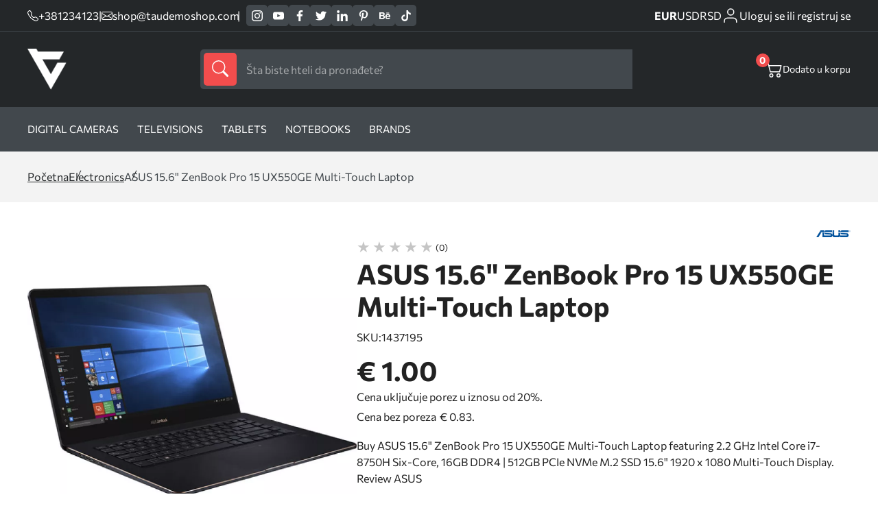

--- FILE ---
content_type: text/html
request_url: https://taudemoshop.com/asus-156-zenbook-pro-15-ux550ge-multi-touch-laptop-760.html
body_size: 31775
content:
<!doctype html><html lang="sr"><head> <meta charset="utf-8"> <meta name="viewport" content="width=device-width, initial-scale=1, shrink-to-fit=no"> <link rel="icon" href="https://tau.fra1.digitaloceanspaces.com/taudemoshop/6178/favicon.png "> <meta name="generator" content="TAUCommerce 1.0.110" /> <link rel="stylesheet" href="https://taudemoshop.com/assets/theme/default/css/main-lvl4rfyo.css"> <style> .brand-card {padding: 10px 20px} </style> <title>ASUS 15.6&quot; ZenBook Pro 15 UX550GE Multi-Touch Laptop</title> <meta name="description" content="Buy ASUS 15.6&amp;quot; ZenBook Pro 15 UX550GE Multi-Touch Laptop featuring 2.2 GHz Intel Core i7-8750H Six-Core, 16GB DDR4 | 512GB PCIe NVMe M.2 SSD 15.6&amp;quot; 1920 x 1080 Multi-Touch Display. Review ASUS "/> <meta name="keywords" content=""/> <meta name="title" content="ASUS 15.6&quot; ZenBook Pro 15 UX550GE Multi-Touch Laptop"/> <meta property="og:title" content="ASUS 15.6&quot; ZenBook Pro 15 UX550GE Multi-Touch Laptop"/> <meta property="og:description" content="Buy ASUS 15.6&amp;quot; ZenBook Pro 15 UX550GE Multi-Touch Laptop featuring 2.2 GHz Intel Core i7-8750H Six-Core, 16GB DDR4 | 512GB PCIe NVMe M.2 SSD 15.6&amp;quot; 1920 x 1080 Multi-Touch Display. Review ASUS "/> <meta property="og:image" content=""/> <meta property="og:image:width" content="1200"/> <meta property="og:image:height" content="627"/> <meta name="twitter:title" content="ASUS 15.6&quot; ZenBook Pro 15 UX550GE Multi-Touch Laptop"/> <meta name="twitter:description" content="Buy ASUS 15.6&amp;quot; ZenBook Pro 15 UX550GE Multi-Touch Laptop featuring 2.2 GHz Intel Core i7-8750H Six-Core, 16GB DDR4 | 512GB PCIe NVMe M.2 SSD 15.6&amp;quot; 1920 x 1080 Multi-Touch Display. Review ASUS "/> <meta name="twitter:image" content=""/> <link rel="canonical" href="https://taudemoshop.com" /> <meta name="robots" content="index,follow"/> <meta name="csrf-token" content="token_value"> </head><body class="general product"> <div id="page-loader" style="display: none"> <div class="lds-ring"><div></div><div></div><div></div><div></div></div></div> <div id="header" class="header header-over-slider" > <div class="header__top"> <div class="wrapper"> <div class="details-social-wrap"> <div class="shop-phone-mail"> <a class="phone" href="tel:+381234123"> <svg width="16px" height="16px" viewBox="0 0 16 16" class="bi bi-telephone" fill="currentColor" xmlns="http://www.w3.org/2000/svg"> <path fill="currentColor" fill-rule="evenodd" d="M3.654 1.328a.678.678 0 0 0-1.015-.063L1.605 2.3c-.483.484-.661 1.169-.45 1.77a17.568 17.568 0 0 0 4.168 6.608 17.569 17.569 0 0 0 6.608 4.168c.601.211 1.286.033 1.77-.45l1.034-1.034a.678.678 0 0 0-.063-1.015l-2.307-1.794a.678.678 0 0 0-.58-.122l-2.19.547a1.745 1.745 0 0 1-1.657-.459L5.482 8.062a1.745 1.745 0 0 1-.46-1.657l.548-2.19a.678.678 0 0 0-.122-.58L3.654 1.328zM1.884.511a1.745 1.745 0 0 1 2.612.163L6.29 2.98c.329.423.445.974.315 1.494l-.547 2.19a.678.678 0 0 0 .178.643l2.457 2.457a.678.678 0 0 0 .644.178l2.189-.547a1.745 1.745 0 0 1 1.494.315l2.306 1.794c.829.645.905 1.87.163 2.611l-1.034 1.034c-.74.74-1.846 1.065-2.877.702a18.634 18.634 0 0 1-7.01-4.42 18.634 18.634 0 0 1-4.42-7.009c-.362-1.03-.037-2.137.703-2.877L1.885.511z"/> </svg> <span>+381234123</span> </a> <span class="separator">|</span> <a class="email" href="mailto:shop@taudemoshop.com"> <svg width="16px" height="16px" viewBox="0 0 16 16" class="bi bi-envelope" fill="currentColor" xmlns="http://www.w3.org/2000/svg"> <path fill="currentColor" fill-rule="evenodd" d="M0 4a2 2 0 0 1 2-2h12a2 2 0 0 1 2 2v8a2 2 0 0 1-2 2H2a2 2 0 0 1-2-2V4zm2-1a1 1 0 0 0-1 1v.217l7 4.2 7-4.2V4a1 1 0 0 0-1-1H2zm13 2.383l-4.758 2.855L15 11.114v-5.73zm-.034 6.878L9.271 8.82 8 9.583 6.728 8.82l-5.694 3.44A1 1 0 0 0 2 13h12a1 1 0 0 0 .966-.739zM1 11.114l4.758-2.876L1 5.383v5.73z"/> </svg> <span>shop@taudemoshop.com</span> </a></div> <div class="socials "> <a target="_blank" href="https://instagram.com" aria-label='instagram'> <svg fill="currentColor" xmlns="http://www.w3.org/2000/svg" width="25.98" height="25.981" viewBox="0 0 25.98 25.981"> <g transform="translate(-7877.75 -991.479)"> <path class="a" d="M7897.678,995.974h0a1.558,1.558,0,1,0,1.559,1.558,1.558,1.558,0,0,0-1.559-1.558Zm5.975,3.144a9.86,9.86,0,0,0-.6-3.16,6.438,6.438,0,0,0-1.507-2.3,6.092,6.092,0,0,0-2.3-1.494,9.466,9.466,0,0,0-3.156-.611c-1.379-.075-1.821-.075-5.355-.075s-3.975,0-5.353.078a9.482,9.482,0,0,0-3.158.61,6.2,6.2,0,0,0-2.3,1.494,6.094,6.094,0,0,0-1.493,2.3,9.469,9.469,0,0,0-.611,3.156c-.077,1.381-.077,1.822-.077,5.355s0,3.975.078,5.353a9.495,9.495,0,0,0,.612,3.156,6.1,6.1,0,0,0,1.494,2.3,6.217,6.217,0,0,0,2.295,1.494,9.5,9.5,0,0,0,3.157.611c1.377.078,1.819.078,5.353.078s3.975,0,5.352-.078a9.494,9.494,0,0,0,3.157-.611,6.111,6.111,0,0,0,2.3-1.494,6.307,6.307,0,0,0,1.507-2.3,9.9,9.9,0,0,0,.6-3.156c0-1.378.078-1.819.078-5.353S7903.732,1000.495,7903.653,999.118Zm-2.338,10.548a7.293,7.293,0,0,1-.442,2.416,3.971,3.971,0,0,1-.974,1.494,4.132,4.132,0,0,1-1.494.974,7.275,7.275,0,0,1-2.416.442c-1.3.066-1.781.078-5.2.078s-3.9,0-5.2-.078a7.442,7.442,0,0,1-2.52-.39,4.245,4.245,0,0,1-1.428-.975,3.888,3.888,0,0,1-.96-1.494,7.21,7.21,0,0,1-.52-2.468c0-1.3-.078-1.779-.078-5.2s0-3.9.078-5.2a7.2,7.2,0,0,1,.454-2.469,3.9,3.9,0,0,1,1.027-1.428,4.08,4.08,0,0,1,1.429-1.04,7.455,7.455,0,0,1,2.465-.442c1.3,0,1.781-.078,5.2-.078s3.9,0,5.2.078a7.3,7.3,0,0,1,2.416.442,4.758,4.758,0,0,1,2.519,2.468,7.27,7.27,0,0,1,.442,2.469c.066,1.3.078,1.779.078,5.2S7901.38,1008.367,7901.315,1009.666Zm-10.575-11.86a6.651,6.651,0,1,0,4.726,1.943A6.651,6.651,0,0,0,7890.74,997.806Zm0,10.99a4.32,4.32,0,1,1,4.32-4.319h0A4.32,4.32,0,0,1,7890.74,1008.8Z"></path> </g> </svg> </a> <a target="_blank" href="https://youtube.com" aria-label='youtube'> <svg fill="currentColor" xmlns="http://www.w3.org/2000/svg" width="26.581" height="18.673" viewBox="0 0 26.581 18.673"> <g transform="translate(-7924.838 -994.814)"> <path class="a" d="M7951.413,1001.4a10.271,10.271,0,0,0-1.1-4.986,3.516,3.516,0,0,0-2.08-1.208,138.661,138.661,0,0,0-20.178-.013,3.463,3.463,0,0,0-1.759.894,6.23,6.23,0,0,0-1.328,4.16,58.268,58.268,0,0,0,0,7.824,11.508,11.508,0,0,0,.361,2.416,3.79,3.79,0,0,0,.858,1.643,3.455,3.455,0,0,0,1.8.942,54.47,54.47,0,0,0,7.849.4c4.226.061,7.933,0,12.318-.337a3.482,3.482,0,0,0,1.848-.942,3.016,3.016,0,0,0,.736-1.208,12.778,12.778,0,0,0,.628-4.1C7951.413,1006.205,7951.413,1002.122,7951.413,1001.4Zm-16,6.207v-7.474l7.15,3.756C7940.552,1005,7937.908,1006.253,7935.415,1007.6Z"></path> </g> </svg> </a> <a class="facebook" target="_blank" href="https://facebook.com" aria-label='facebook'> <svg fill="currentColor" xmlns="http://www.w3.org/2000/svg" width="13.316" height="25.649" viewBox="0 0 13.316 25.649"> <g transform="translate(-7843 -991.46)"> <path d="M7853.907,995.731h2.409v-4.076a33.465,33.465,0,0,0-3.511-.18,5.5,5.5,0,0,0-5.871,6.024v3.359H7843v4.563h3.934v11.688h4.716v-11.69h3.921l.59-4.562h-4.511v-2.909C7851.652,996.595,7852.01,995.731,7853.907,995.731Z"></path> </g> </svg> </a> <a target="_blank" href="https://instagram.com" aria-label='twitter'> <svg fill="currentColor" xmlns="http://www.w3.org/2000/svg" width="23.316" height="25.649" viewBox="0 0 42.469 34.955"><path d="M784.423,209.478a17.529,17.529,0,0,1-4.295,1.224c.691-.117,1.7-1.366,2.111-1.872a7.884,7.884,0,0,0,1.426-2.6c.038-.074.065-.167-.009-.223a.245.245,0,0,0-.228.019,21.875,21.875,0,0,1-5.093,1.948.339.339,0,0,1-.351-.093,4.132,4.132,0,0,0-.444-.454,9.028,9.028,0,0,0-2.467-1.513,8.6,8.6,0,0,0-3.784-.609,9.044,9.044,0,0,0-3.589,1.014,9.261,9.261,0,0,0-2.9,2.365,8.906,8.906,0,0,0-1.729,3.464,9.387,9.387,0,0,0-.092,3.655c.028.205.01.232-.175.205-6.995-1.041-12.791-3.544-17.5-8.906-.2-.233-.314-.233-.482.018-2.06,3.086-1.06,8.046,1.513,10.483.343.325.7.65,1.075.946a8.914,8.914,0,0,1-3.376-.946c-.2-.129-.307-.055-.325.177a5.37,5.37,0,0,0,.055,1,8.97,8.97,0,0,0,5.53,7.153,5.261,5.261,0,0,0,1.121.344,10,10,0,0,1-3.312.1c-.241-.046-.333.075-.241.306,1.457,3.971,4.6,5.153,6.957,5.827.316.054.631.054.947.128-.019.03-.038.03-.056.056-.781,1.191-3.489,2.078-4.751,2.518a17.011,17.011,0,0,1-7.217.924c-.388-.057-.469-.052-.575,0s-.014.159.112.259c.492.325.993.614,1.5.891a23.833,23.833,0,0,0,4.824,1.93c8.669,2.394,18.435.634,24.944-5.833,5.112-5.079,6.9-12.083,6.9-19.1,0-.275.324-.426.516-.571a16.854,16.854,0,0,0,3.4-3.531,1.075,1.075,0,0,0,.225-.676v-.037C784.6,209.365,784.6,209.4,784.423,209.478Z" transform="translate(-742.129 -205.288)"></path></svg> </a> <a target="_blank" href="https://instagram.com" aria-label='linkedin'> <svg fill="currentColor" xmlns="http://www.w3.org/2000/svg" width="25.038" height="25.61" viewBox="0 0 31.038 31.61"><rect class="social-media-rect" width="6.408" height="21.073" transform="translate(0.616 10.537)"></rect><path d="M216.435,412.224a3.89,3.89,0,1,0-3.789-3.889A3.841,3.841,0,0,0,216.435,412.224Z" transform="translate(-212.646 -404.446)"></path><path d="M227.31,422.544c0-2.963,1.338-4.728,3.9-4.728,2.355,0,3.489,1.695,3.489,4.728v11.062h6.377V420.263c0-5.645-3.143-8.373-7.531-8.373a7.209,7.209,0,0,0-6.239,3.482v-2.839h-6.147v21.073h6.147Z" transform="translate(-210.042 -401.996)"></path></svg> </a> <a target="_blank" href="https://a.comaa" aria-label='pinterest'> <svg fill="currentColor" xmlns="http://www.w3.org/2000/svg" width="17.477" height="25.61" viewBox="0 0 24.477 31.61"><path d="M760.159,280.5c-.027.09-.051.167-.072.244-1.161,4.549-1.289,5.559-2.483,7.672a23.61,23.61,0,0,1-1.919,2.866c-.08.1-.155.236-.314.2-.175-.038-.189-.195-.208-.335a24.5,24.5,0,0,1-.25-4.164c.06-1.818.285-2.442,2.628-12.3a.675.675,0,0,0-.055-.411,6.937,6.937,0,0,1-.181-4.605c1.06-3.361,4.871-3.618,5.538-.845.41,1.715-.676,3.96-1.51,7.278-.69,2.737,2.532,4.684,5.287,2.685,2.54-1.843,3.526-6.26,3.339-9.39-.37-6.241-7.213-7.59-11.556-5.58-4.978,2.3-6.109,8.472-3.862,11.291.286.359.5.578.411.942-.145.565-.272,1.134-.429,1.695a.6.6,0,0,1-.888.4,5.1,5.1,0,0,1-2.079-1.557c-1.908-2.364-2.455-7.038.069-11,2.8-4.385,8-6.158,12.745-5.62,5.67.645,9.255,4.521,9.927,8.916.305,2,.085,6.941-2.726,10.43-3.234,4.01-8.476,4.277-10.895,1.815C760.491,280.948,760.341,280.726,760.159,280.5Z" transform="translate(-749.924 -259.881)"></path></svg> </a> <a target="_blank" href="https://instagram.com" aria-label='behance'> <svg fill="currentColor" xmlns="http://www.w3.org/2000/svg" width="31.84" height="20.18" viewBox="0 0 34.84 22.18"><g transform="translate(-1277 -497)"><path d="M50.117,430.491a5.938,5.938,0,0,0,2.444-1.085,6,6,0,0,0,1.532-1.7,6.333,6.333,0,0,0,.963-3.452,5.733,5.733,0,0,0-.842-3.169,4.82,4.82,0,0,0-2.5-1.909,5.16,5.16,0,0,0,1.651-1.233,4.821,4.821,0,0,0,1-3.186,5.513,5.513,0,0,0-.993-3.3q-1.652-2.244-5.607-2.3H37.31v21.637h9.749A14.922,14.922,0,0,0,50.117,430.491Zm-8.492-17.584h4.707a8.1,8.1,0,0,1,2.558.339,1.935,1.935,0,0,1,1.162,1.995,2.042,2.042,0,0,1-.88,1.9,4.348,4.348,0,0,1-2.288.535H41.626Zm0,14.121v-5.767h5.325a5.439,5.439,0,0,1,2.163.366,2.32,2.32,0,0,1,1.377,2.318,2.724,2.724,0,0,1-1.422,2.7,5.087,5.087,0,0,1-2.19.382Z" transform="translate(1239.69 87.851)"></path><g transform="translate(1295.971 498.244)"><path d="M54.31,428.148a8.716,8.716,0,0,0,5.636,1.969,7.772,7.772,0,0,0,6.019-2.334,5.224,5.224,0,0,0,1.552-2.893H63.244a3.476,3.476,0,0,1-.861,1.1,3.53,3.53,0,0,1-2.323.735,4.241,4.241,0,0,1-2.305-.6,3.832,3.832,0,0,1-1.673-3.376H67.733a20.52,20.52,0,0,0-.137-3.176,7.851,7.851,0,0,0-1.276-3.307,6.485,6.485,0,0,0-2.765-2.366,9.089,9.089,0,0,0-3.763-.749,7.714,7.714,0,0,0-5.72,2.218,8.659,8.659,0,0,0-2.2,6.376Q51.869,426.179,54.31,428.148ZM57.3,417.512a3.32,3.32,0,0,1,2.5-.913,3.678,3.678,0,0,1,2.482.861,3.494,3.494,0,0,1,1.114,2.528H56.183A4.35,4.35,0,0,1,57.3,417.512Z" transform="translate(-51.869 -409.181)"></path><rect class="social-media-rect" width="9.402" height="2.183" transform="translate(2.951)"></rect></g></g></svg> </a> <a target="_blank" href="https://instagram.com" aria-label='tiktok'> <svg fill="currentColor" xmlns="http://www.w3.org/2000/svg" width="22.45" height="25.91" viewBox="0 0 26.45 30.91"><path d="M774.629,326.628q-.379.037-.76.039a8.249,8.249,0,0,1-6.9-3.731v12.706a9.391,9.391,0,1,1-9.391-9.391h0c.2,0,.388.018.581.03v4.628a4.782,4.782,0,1,0-.581,9.527,4.911,4.911,0,0,0,4.986-4.733l.046-21.58h4.428a8.247,8.247,0,0,0,7.6,7.363v5.143" transform="translate(-748.183 -314.123)"></path></svg> </a> </div> </div> <div class="currency-customer-wrap"> <div class="currency-switch"> <a class="currency-switcher-id-1" href="https://taudemoshop.com/cart/currency/set/1" aria-label="EUR">EUR</a> <a class="currency-switcher-id-2" href="https://taudemoshop.com/cart/currency/set/2" aria-label="USD">USD</a> <a class="currency-switcher-id-3" href="https://taudemoshop.com/cart/currency/set/3" aria-label="RSD">RSD</a> </div> <div id="customer-link-div" class="hide-login"> <a href="https://taudemoshop.com/customer/dashboard" aria-label='customer-dashboard'> <svg stroke="none" xmlns="http://www.w3.org/2000/svg" id="ic_user" width="26" height="26" viewBox="0 0 26 26"> <g id="Group_5289"> <path fill="none" stroke="currentColor" stroke-width="1.5px" id="Path_4" d="M21.778 21.667v-2.223A4.444 4.444 0 0 0 17.333 15H8.444A4.444 4.444 0 0 0 4 19.444v2.222" transform="translate(0 1.333)"></path> <circle fill="none" stroke="currentColor" stroke-width="1.5px" id="Ellipse_12" cx="4.5" cy="4.5" r="4.5" class="cls-1" transform="translate(8.777 3)"></circle> </g> </svg> <span>Dobrodošli&nbsp;</span> <small id="customer-name"></small> </a> <a href="https://taudemoshop.com/customer/logout" aria-label='customer-logout'> <span class="logout-text"> Odjava </span> </a> </div> <a id="login-link-div" class="show-login" href="https://taudemoshop.com/customer/login" aria-label='customer-login'> <svg stroke="none" xmlns="http://www.w3.org/2000/svg" id="ic_user" width="26" height="26" viewBox="0 0 26 26"> <g id="Group_5289"> <path fill="none" stroke="currentColor" stroke-width="1.5px" id="Path_4" d="M21.778 21.667v-2.223A4.444 4.444 0 0 0 17.333 15H8.444A4.444 4.444 0 0 0 4 19.444v2.222" transform="translate(0 1.333)"></path> <circle fill="none" stroke="currentColor" stroke-width="1.5px" id="Ellipse_12" cx="4.5" cy="4.5" r="4.5" class="cls-1" transform="translate(8.777 3)"></circle> </g> </svg> <span>Uloguj se ili registruj se</span> </a> </div> </div></div><div class="header__bottom"> <div class="wrapper"> <div class="logo"> <a href="https://taudemoshop.com"> <img class="logo-img" width="60" height="60" loading="lazy" src="https://tau.fra1.digitaloceanspaces.com/taudemoshop/6220/shop_logo_light.png" alt="logo"/> </a></div> <div class="search"> <form method="GET" action="https://taudemoshop.com/search.html"> <button type="submit" aria-label='submit'> <svg width="1.5em" height="1.5em" viewBox="0 0 16 16" class="bi bi-search" fill="currentColor" xmlns="http://www.w3.org/2000/svg"> <path fill-rule="evenodd" d="M10.442 10.442a1 1 0 0 1 1.415 0l3.85 3.85a1 1 0 0 1-1.414 1.415l-3.85-3.85a1 1 0 0 1 0-1.415z"/> <path fill-rule="evenodd" d="M6.5 12a5.5 5.5 0 1 0 0-11 5.5 5.5 0 0 0 0 11zM13 6.5a6.5 6.5 0 1 1-13 0 6.5 6.5 0 0 1 13 0z"/> </svg> </button> <input type="text" name="s" autocomplete="off" class="dada" id="searchInput" required placeholder="Šta biste hteli da pronađete?" /> <div class="search-results left" id="searchResults" style="display:none"> <div id="allResults"> <div class="search-results__catbrand"> <div class="search-results__categories"> <h4>Kategorije</h4> <p id='noResultsCat'>Nema rezultata</p> <div id="categoryResults"></div> </div> <div class="search-results__brands"> <h4>Brendovi</h4> <p id='noResultsBrand'>Nema rezultata</p> <div id="brandResults"></div> </div> <div class="search-results__tags"> <h4>Tagovi</h4> <p id='noResultsTag'>Nema rezultata</p> <div id="tagResults"></div> </div> </div> <div class="search-results__products"> <h4>Proizvodi</h4> <div id='productResults'></div> <p id='noResultsProd'>Nema rezultata</p> </div> </div> <div id="searchLoader"> <div class="search-loader"><div></div><div></div><div></div><div></div></div> </div></div></form> </div> <div class="header__buttons"> <div class="header__cart header__right-btns" onclick="openCart()"> <svg fill="currentColor" width="24px" height="24px" viewBox="0 0 16 16" class="bi bi-cart2" xmlns="http://www.w3.org/2000/svg"> <path fill-rule="evenodd" d="M0 2.5A.5.5 0 0 1 .5 2H2a.5.5 0 0 1 .485.379L2.89 4H14.5a.5.5 0 0 1 .485.621l-1.5 6A.5.5 0 0 1 13 11H4a.5.5 0 0 1-.485-.379L1.61 3H.5a.5.5 0 0 1-.5-.5zM3.14 5l1.25 5h8.22l1.25-5H3.14zM5 13a1 1 0 1 0 0 2 1 1 0 0 0 0-2zm-2 1a2 2 0 1 1 4 0 2 2 0 0 1-4 0zm9-1a1 1 0 1 0 0 2 1 1 0 0 0 0-2zm-2 1a2 2 0 1 1 4 0 2 2 0 0 1-4 0z"></path> </svg> <p><span class="count" id="cartCount">0</span></p> <p class="count-desc">Dodato u korpu</p> </div></div> </div></div><div class="header__nav"> <div class="wrapper"> <nav class="nav"> <ul class="nav__links"> <li ><a class="nav__link" href="https://taudemoshop.com/digital-cameras.html" aria-label=Digital Cameras>Digital Cameras</a> <li ><a class="nav__link" href="https://taudemoshop.com/televisions.html" aria-label=Televisions>Televisions</a> <li ><a class="nav__link" href="https://taudemoshop.com/tablets.html" aria-label=Tablets>Tablets</a> <li ><a class="nav__link" href="https://taudemoshop.com/notebooks.html" aria-label=Notebooks>Notebooks</a> <li><a class="nav__link" href="brands.html" aria-label=Brands>Brands</a> </ul> </nav> </div></div> </div> <div class="mainContent"> <header class="mob-header header-over-slider" id="mob-header"> <div class="wrapper"> <div class="logo"> <a href="https://taudemoshop.com"> <img class="logo-img" width="60" height="60" loading="lazy" src="https://tau.fra1.digitaloceanspaces.com/taudemoshop/6218/shop_logo_light.png" alt="logo"/> </a></div> <div class="mob-header__links"> <a href="https://taudemoshop.com/customer/dashboard" aria-label='customer-dashboard'> <svg class="mobile-user-icon" stroke="none" xmlns="http://www.w3.org/2000/svg" id="ic_user" width="26" height="26" viewBox="0 0 26 26"> <g id="Group_5289"> <path fill="none" stroke="currentColor" stroke-width="1.5px" id="Path_4" d="M21.778 21.667v-2.223A4.444 4.444 0 0 0 17.333 15H8.444A4.444 4.444 0 0 0 4 19.444v2.222" transform="translate(0 1.333)"></path> <circle fill="none" stroke="currentColor" stroke-width="1.5px" id="Ellipse_12" cx="4.5" cy="4.5" r="4.5" class="cls-1" transform="translate(8.777 3)"></circle> </g> </svg> </a> <div class="mob-header__basket" onclick="openCart()"> <svg class="mobile-cart-icon" fill="currentColor" width="24px" height="24px" viewBox="0 0 16 16" class="bi bi-cart2" xmlns="http://www.w3.org/2000/svg"> <path fill-rule="evenodd" d="M0 2.5A.5.5 0 0 1 .5 2H2a.5.5 0 0 1 .485.379L2.89 4H14.5a.5.5 0 0 1 .485.621l-1.5 6A.5.5 0 0 1 13 11H4a.5.5 0 0 1-.485-.379L1.61 3H.5a.5.5 0 0 1-.5-.5zM3.14 5l1.25 5h8.22l1.25-5H3.14zM5 13a1 1 0 1 0 0 2 1 1 0 0 0 0-2zm-2 1a2 2 0 1 1 4 0 2 2 0 0 1-4 0zm9-1a1 1 0 1 0 0 2 1 1 0 0 0 0-2zm-2 1a2 2 0 1 1 4 0 2 2 0 0 1-4 0z"></path> </svg> <span class="mob-header__purchase" id="mobileCartCount"></span> </div> <div class="mob-header__menu" onclick="toggleSidebar()"> <span class="mobile-header__icon">&nbsp;</span> </div> </div> </div><div class="mob-sidebar"> <div class="mob-sidebar__layer" onclick="closeSidebar()"></div> <div class="mob-sidebar__nav"> <form method="GET" action="https://taudemoshop.com/search.html" class="mob-sidebar__search"> <button type="submit" aria-label='submit'> <svg xmlns="http://www.w3.org/2000/svg" width="20" height="20" viewBox="0 0 16.047 16"> <g transform="translate(-8088.849 -74.737)"> <path d="M8104.9,90.229a.489.489,0,0,1-.148.36.479.479,0,0,1-.351.148.5.5,0,0,1-.36-.156l-4.844-4.875a6.056,6.056,0,0,1-4.093,1.531,6.264,6.264,0,1,1,6.25-6.25,6.047,6.047,0,0,1-1.453,4l4.859,4.891A.479.479,0,0,1,8104.9,90.229Zm-8.593-4.117a5.054,5.054,0,0,0,1.109-.4,5.517,5.517,0,0,0,.969-.617,4.866,4.866,0,0,0,.812-.82,5.733,5.733,0,0,0,.617-.977,5.106,5.106,0,0,0,.4-1.11,5.269,5.269,0,0,0-.562-3.835,5.243,5.243,0,0,0-1.915-1.922,5.252,5.252,0,0,0-5.281,0,5.248,5.248,0,0,0-1.914,1.922,5.28,5.28,0,0,0,0,5.265,5.248,5.248,0,0,0,1.914,1.922,5.135,5.135,0,0,0,2.649.711A5.2,5.2,0,0,0,8096.3,86.112Z"/> </g> </svg> </button> <input type="text" name="s" required placeholder="Šta biste hteli da pronađete?"> </form> <div class="mob-sidebar__menu"> <ul style=""> <li><a href="https://taudemoshop.com/digital-cameras.html">Digital Cameras</a></li><li><a href="https://taudemoshop.com/televisions.html">Televisions</a></li><li><a href="https://taudemoshop.com/tablets.html">Tablets</a></li><li><a href="https://taudemoshop.com/notebooks.html">Notebooks</a></li><li><a href="brands.html">Brands</a></li> </ul> </div> <div class="mob-sidebar__contact"> <div class="currency-switch"> <a class="currency-switcher-id-1" href="https://taudemoshop.com/cart/currency/set/1" aria-label="EUR">EUR</a> <a class="currency-switcher-id-2" href="https://taudemoshop.com/cart/currency/set/2" aria-label="USD">USD</a> <a class="currency-switcher-id-3" href="https://taudemoshop.com/cart/currency/set/3" aria-label="RSD">RSD</a> </div> <div class="shop-details"> <div class="shop-address"> <svg width="16px" height="16px" version="1.1" id="Capa_1" xmlns="http://www.w3.org/2000/svg" xmlns:xlink="http://www.w3.org/1999/xlink" x="0px" y="0px" width="395.71px" height="395.71px" viewBox="0 0 395.71 395.71" style="enable-background:new 0 0 395.71 395.71;" xml:space="preserve"><g><path d="M197.849,0C122.131,0,60.531,61.609,60.531,137.329c0,72.887,124.591,243.177,129.896,250.388l4.951,6.738c0.579,0.792,1.501,1.255,2.471,1.255c0.985,0,1.901-0.463,2.486-1.255l4.948-6.738c5.308-7.211,129.896-177.501,129.896-250.388C335.179,61.609,273.569,0,197.849,0z M197.849,88.138c27.13,0,49.191,22.062,49.191,49.191c0,27.115-22.062,49.191-49.191,49.191c-27.114,0-49.191-22.076-49.191-49.191C148.658,110.2,170.734,88.138,197.849,88.138z"/></g></svg> <div class="shop-address__full"> <p>RS</p> </div></div> <div class="shop-phone-mail"> <a class="phone" href="tel:+381234123"> <svg class="phone" fill="currentColor" xmlns="http://www.w3.org/2000/svg" viewBox="0 0 19.202 19.239"> <g transform="translate(-7843 -909.161)"> <path d="M7860.54,921.6a12.426,12.426,0,0,1-2.713-.675,1.93,1.93,0,0,0-2.037.434l-1.226,1.226a15.439,15.439,0,0,1-5.792-5.792l1.226-1.226a1.93,1.93,0,0,0,.434-2.037,12.426,12.426,0,0,1-.676-2.713,1.93,1.93,0,0,0-1.93-1.661h-2.9c-.057,0-.114,0-.172.008a1.931,1.931,0,0,0-1.749,2.1,19.117,19.117,0,0,0,2.964,8.37,18.818,18.818,0,0,0,5.792,5.792,19.093,19.093,0,0,0,8.332,2.964c.06.006.121.008.182.008a1.931,1.931,0,0,0,1.923-1.939v-2.9A1.932,1.932,0,0,0,7860.54,921.6Z"></path> </g> </svg> <span>+381234123</span> </a> <a class="email" href="mailto:shop@taudemoshop.com"> <svg fill="currentColor" xmlns="http://www.w3.org/2000/svg" viewBox="0 0 23.843 18.255"> <g transform="translate(-7843 -949.143)"> <path class="a" d="M7843,949.143h23.843V967.4H7843Zm8.056,9.127L7844.4,951.7v13.132Zm3.866,1.863,9.686-9.593h-19.373Zm-2.841-.838-6.8,6.706h19.14l-6.706-6.66-2.794,2.748Zm6.613-.932,6.752,6.613V951.7Z"></path> </g> </svg> <span>shop@taudemoshop.com</span> </a></div> </div> <div class="socials "> <a target="_blank" href="https://instagram.com" aria-label='instagram'> <svg fill="currentColor" xmlns="http://www.w3.org/2000/svg" width="25.98" height="25.981" viewBox="0 0 25.98 25.981"> <g transform="translate(-7877.75 -991.479)"> <path class="a" d="M7897.678,995.974h0a1.558,1.558,0,1,0,1.559,1.558,1.558,1.558,0,0,0-1.559-1.558Zm5.975,3.144a9.86,9.86,0,0,0-.6-3.16,6.438,6.438,0,0,0-1.507-2.3,6.092,6.092,0,0,0-2.3-1.494,9.466,9.466,0,0,0-3.156-.611c-1.379-.075-1.821-.075-5.355-.075s-3.975,0-5.353.078a9.482,9.482,0,0,0-3.158.61,6.2,6.2,0,0,0-2.3,1.494,6.094,6.094,0,0,0-1.493,2.3,9.469,9.469,0,0,0-.611,3.156c-.077,1.381-.077,1.822-.077,5.355s0,3.975.078,5.353a9.495,9.495,0,0,0,.612,3.156,6.1,6.1,0,0,0,1.494,2.3,6.217,6.217,0,0,0,2.295,1.494,9.5,9.5,0,0,0,3.157.611c1.377.078,1.819.078,5.353.078s3.975,0,5.352-.078a9.494,9.494,0,0,0,3.157-.611,6.111,6.111,0,0,0,2.3-1.494,6.307,6.307,0,0,0,1.507-2.3,9.9,9.9,0,0,0,.6-3.156c0-1.378.078-1.819.078-5.353S7903.732,1000.495,7903.653,999.118Zm-2.338,10.548a7.293,7.293,0,0,1-.442,2.416,3.971,3.971,0,0,1-.974,1.494,4.132,4.132,0,0,1-1.494.974,7.275,7.275,0,0,1-2.416.442c-1.3.066-1.781.078-5.2.078s-3.9,0-5.2-.078a7.442,7.442,0,0,1-2.52-.39,4.245,4.245,0,0,1-1.428-.975,3.888,3.888,0,0,1-.96-1.494,7.21,7.21,0,0,1-.52-2.468c0-1.3-.078-1.779-.078-5.2s0-3.9.078-5.2a7.2,7.2,0,0,1,.454-2.469,3.9,3.9,0,0,1,1.027-1.428,4.08,4.08,0,0,1,1.429-1.04,7.455,7.455,0,0,1,2.465-.442c1.3,0,1.781-.078,5.2-.078s3.9,0,5.2.078a7.3,7.3,0,0,1,2.416.442,4.758,4.758,0,0,1,2.519,2.468,7.27,7.27,0,0,1,.442,2.469c.066,1.3.078,1.779.078,5.2S7901.38,1008.367,7901.315,1009.666Zm-10.575-11.86a6.651,6.651,0,1,0,4.726,1.943A6.651,6.651,0,0,0,7890.74,997.806Zm0,10.99a4.32,4.32,0,1,1,4.32-4.319h0A4.32,4.32,0,0,1,7890.74,1008.8Z"></path> </g> </svg> </a> <a target="_blank" href="https://youtube.com" aria-label='youtube'> <svg fill="currentColor" xmlns="http://www.w3.org/2000/svg" width="26.581" height="18.673" viewBox="0 0 26.581 18.673"> <g transform="translate(-7924.838 -994.814)"> <path class="a" d="M7951.413,1001.4a10.271,10.271,0,0,0-1.1-4.986,3.516,3.516,0,0,0-2.08-1.208,138.661,138.661,0,0,0-20.178-.013,3.463,3.463,0,0,0-1.759.894,6.23,6.23,0,0,0-1.328,4.16,58.268,58.268,0,0,0,0,7.824,11.508,11.508,0,0,0,.361,2.416,3.79,3.79,0,0,0,.858,1.643,3.455,3.455,0,0,0,1.8.942,54.47,54.47,0,0,0,7.849.4c4.226.061,7.933,0,12.318-.337a3.482,3.482,0,0,0,1.848-.942,3.016,3.016,0,0,0,.736-1.208,12.778,12.778,0,0,0,.628-4.1C7951.413,1006.205,7951.413,1002.122,7951.413,1001.4Zm-16,6.207v-7.474l7.15,3.756C7940.552,1005,7937.908,1006.253,7935.415,1007.6Z"></path> </g> </svg> </a> <a class="facebook" target="_blank" href="https://facebook.com" aria-label='facebook'> <svg fill="currentColor" xmlns="http://www.w3.org/2000/svg" width="13.316" height="25.649" viewBox="0 0 13.316 25.649"> <g transform="translate(-7843 -991.46)"> <path d="M7853.907,995.731h2.409v-4.076a33.465,33.465,0,0,0-3.511-.18,5.5,5.5,0,0,0-5.871,6.024v3.359H7843v4.563h3.934v11.688h4.716v-11.69h3.921l.59-4.562h-4.511v-2.909C7851.652,996.595,7852.01,995.731,7853.907,995.731Z"></path> </g> </svg> </a> <a target="_blank" href="https://instagram.com" aria-label='twitter'> <svg fill="currentColor" xmlns="http://www.w3.org/2000/svg" width="23.316" height="25.649" viewBox="0 0 42.469 34.955"><path d="M784.423,209.478a17.529,17.529,0,0,1-4.295,1.224c.691-.117,1.7-1.366,2.111-1.872a7.884,7.884,0,0,0,1.426-2.6c.038-.074.065-.167-.009-.223a.245.245,0,0,0-.228.019,21.875,21.875,0,0,1-5.093,1.948.339.339,0,0,1-.351-.093,4.132,4.132,0,0,0-.444-.454,9.028,9.028,0,0,0-2.467-1.513,8.6,8.6,0,0,0-3.784-.609,9.044,9.044,0,0,0-3.589,1.014,9.261,9.261,0,0,0-2.9,2.365,8.906,8.906,0,0,0-1.729,3.464,9.387,9.387,0,0,0-.092,3.655c.028.205.01.232-.175.205-6.995-1.041-12.791-3.544-17.5-8.906-.2-.233-.314-.233-.482.018-2.06,3.086-1.06,8.046,1.513,10.483.343.325.7.65,1.075.946a8.914,8.914,0,0,1-3.376-.946c-.2-.129-.307-.055-.325.177a5.37,5.37,0,0,0,.055,1,8.97,8.97,0,0,0,5.53,7.153,5.261,5.261,0,0,0,1.121.344,10,10,0,0,1-3.312.1c-.241-.046-.333.075-.241.306,1.457,3.971,4.6,5.153,6.957,5.827.316.054.631.054.947.128-.019.03-.038.03-.056.056-.781,1.191-3.489,2.078-4.751,2.518a17.011,17.011,0,0,1-7.217.924c-.388-.057-.469-.052-.575,0s-.014.159.112.259c.492.325.993.614,1.5.891a23.833,23.833,0,0,0,4.824,1.93c8.669,2.394,18.435.634,24.944-5.833,5.112-5.079,6.9-12.083,6.9-19.1,0-.275.324-.426.516-.571a16.854,16.854,0,0,0,3.4-3.531,1.075,1.075,0,0,0,.225-.676v-.037C784.6,209.365,784.6,209.4,784.423,209.478Z" transform="translate(-742.129 -205.288)"></path></svg> </a> <a target="_blank" href="https://instagram.com" aria-label='linkedin'> <svg fill="currentColor" xmlns="http://www.w3.org/2000/svg" width="25.038" height="25.61" viewBox="0 0 31.038 31.61"><rect class="social-media-rect" width="6.408" height="21.073" transform="translate(0.616 10.537)"></rect><path d="M216.435,412.224a3.89,3.89,0,1,0-3.789-3.889A3.841,3.841,0,0,0,216.435,412.224Z" transform="translate(-212.646 -404.446)"></path><path d="M227.31,422.544c0-2.963,1.338-4.728,3.9-4.728,2.355,0,3.489,1.695,3.489,4.728v11.062h6.377V420.263c0-5.645-3.143-8.373-7.531-8.373a7.209,7.209,0,0,0-6.239,3.482v-2.839h-6.147v21.073h6.147Z" transform="translate(-210.042 -401.996)"></path></svg> </a> <a target="_blank" href="https://a.comaa" aria-label='pinterest'> <svg fill="currentColor" xmlns="http://www.w3.org/2000/svg" width="17.477" height="25.61" viewBox="0 0 24.477 31.61"><path d="M760.159,280.5c-.027.09-.051.167-.072.244-1.161,4.549-1.289,5.559-2.483,7.672a23.61,23.61,0,0,1-1.919,2.866c-.08.1-.155.236-.314.2-.175-.038-.189-.195-.208-.335a24.5,24.5,0,0,1-.25-4.164c.06-1.818.285-2.442,2.628-12.3a.675.675,0,0,0-.055-.411,6.937,6.937,0,0,1-.181-4.605c1.06-3.361,4.871-3.618,5.538-.845.41,1.715-.676,3.96-1.51,7.278-.69,2.737,2.532,4.684,5.287,2.685,2.54-1.843,3.526-6.26,3.339-9.39-.37-6.241-7.213-7.59-11.556-5.58-4.978,2.3-6.109,8.472-3.862,11.291.286.359.5.578.411.942-.145.565-.272,1.134-.429,1.695a.6.6,0,0,1-.888.4,5.1,5.1,0,0,1-2.079-1.557c-1.908-2.364-2.455-7.038.069-11,2.8-4.385,8-6.158,12.745-5.62,5.67.645,9.255,4.521,9.927,8.916.305,2,.085,6.941-2.726,10.43-3.234,4.01-8.476,4.277-10.895,1.815C760.491,280.948,760.341,280.726,760.159,280.5Z" transform="translate(-749.924 -259.881)"></path></svg> </a> <a target="_blank" href="https://instagram.com" aria-label='behance'> <svg fill="currentColor" xmlns="http://www.w3.org/2000/svg" width="31.84" height="20.18" viewBox="0 0 34.84 22.18"><g transform="translate(-1277 -497)"><path d="M50.117,430.491a5.938,5.938,0,0,0,2.444-1.085,6,6,0,0,0,1.532-1.7,6.333,6.333,0,0,0,.963-3.452,5.733,5.733,0,0,0-.842-3.169,4.82,4.82,0,0,0-2.5-1.909,5.16,5.16,0,0,0,1.651-1.233,4.821,4.821,0,0,0,1-3.186,5.513,5.513,0,0,0-.993-3.3q-1.652-2.244-5.607-2.3H37.31v21.637h9.749A14.922,14.922,0,0,0,50.117,430.491Zm-8.492-17.584h4.707a8.1,8.1,0,0,1,2.558.339,1.935,1.935,0,0,1,1.162,1.995,2.042,2.042,0,0,1-.88,1.9,4.348,4.348,0,0,1-2.288.535H41.626Zm0,14.121v-5.767h5.325a5.439,5.439,0,0,1,2.163.366,2.32,2.32,0,0,1,1.377,2.318,2.724,2.724,0,0,1-1.422,2.7,5.087,5.087,0,0,1-2.19.382Z" transform="translate(1239.69 87.851)"></path><g transform="translate(1295.971 498.244)"><path d="M54.31,428.148a8.716,8.716,0,0,0,5.636,1.969,7.772,7.772,0,0,0,6.019-2.334,5.224,5.224,0,0,0,1.552-2.893H63.244a3.476,3.476,0,0,1-.861,1.1,3.53,3.53,0,0,1-2.323.735,4.241,4.241,0,0,1-2.305-.6,3.832,3.832,0,0,1-1.673-3.376H67.733a20.52,20.52,0,0,0-.137-3.176,7.851,7.851,0,0,0-1.276-3.307,6.485,6.485,0,0,0-2.765-2.366,9.089,9.089,0,0,0-3.763-.749,7.714,7.714,0,0,0-5.72,2.218,8.659,8.659,0,0,0-2.2,6.376Q51.869,426.179,54.31,428.148ZM57.3,417.512a3.32,3.32,0,0,1,2.5-.913,3.678,3.678,0,0,1,2.482.861,3.494,3.494,0,0,1,1.114,2.528H56.183A4.35,4.35,0,0,1,57.3,417.512Z" transform="translate(-51.869 -409.181)"></path><rect class="social-media-rect" width="9.402" height="2.183" transform="translate(2.951)"></rect></g></g></svg> </a> <a target="_blank" href="https://instagram.com" aria-label='tiktok'> <svg fill="currentColor" xmlns="http://www.w3.org/2000/svg" width="22.45" height="25.91" viewBox="0 0 26.45 30.91"><path d="M774.629,326.628q-.379.037-.76.039a8.249,8.249,0,0,1-6.9-3.731v12.706a9.391,9.391,0,1,1-9.391-9.391h0c.2,0,.388.018.581.03v4.628a4.782,4.782,0,1,0-.581,9.527,4.911,4.911,0,0,0,4.986-4.733l.046-21.58h4.428a8.247,8.247,0,0,0,7.6,7.363v5.143" transform="translate(-748.183 -314.123)"></path></svg> </a> </div> </div> </div></div></header> <div class="product-head"> <div class="breadcrumbs"> <div class="wrapper"> <ul class="breadcrumbs__list"> <li><a href="https://taudemoshop.com" aria-label="Početna">Početna</a></li> <li><a href="https://taudemoshop.com/electronics.html" aria-label="Electronics">Electronics</a></li> <li>ASUS 15.6&quot; ZenBook Pro 15 UX550GE Multi-Touch Laptop</li> </ul> </div></div> </div> <div class="product-page"> <div class="wrapper"> <div class="tau-slider tau-slider__product " style="--sliderHeight:unset;"> <div class="tau-slider__slides-wrap"> <div data-count="14" class="tau-slider__slides"> <div class="tau-slider__slide" style="--count-slides: 2;"> <picture > <source media="(min-width:570px)" srcset="https://tau.fra1.cdn.digitaloceanspaces.com/taudemoshop/4273/conversions/9ff09e8ae9e75dcf796e625d91e0ed55-0-default-xl-x2-webp.webp 2x, https://tau.fra1.cdn.digitaloceanspaces.com/taudemoshop/4273/conversions/9ff09e8ae9e75dcf796e625d91e0ed55-0-default-xl-x1-webp.webp"> <source media="(min-width:410px)" srcset="https://tau.fra1.cdn.digitaloceanspaces.com/taudemoshop/4273/conversions/9ff09e8ae9e75dcf796e625d91e0ed55-0-default-l-x2-webp.webp 2x, https://tau.fra1.cdn.digitaloceanspaces.com/taudemoshop/4273/conversions/9ff09e8ae9e75dcf796e625d91e0ed55-0-default-l-x1-webp.webp"> <source srcset="https://tau.fra1.cdn.digitaloceanspaces.com/taudemoshop/4273/conversions/9ff09e8ae9e75dcf796e625d91e0ed55-0-default-m-x2-webp.webp 2x, https://tau.fra1.cdn.digitaloceanspaces.com/taudemoshop/4273/conversions/9ff09e8ae9e75dcf796e625d91e0ed55-0-default-m-x1-webp.webp"> <img src="https://tau.fra1.cdn.digitaloceanspaces.com/taudemoshop/4273/conversions/9ff09e8ae9e75dcf796e625d91e0ed55-0-default-xl-x1-webp.webp" width="800" height="800" alt=""/> </picture> </div> <div class="tau-slider__slide" style="--count-slides: 2;"> <picture > <source media="(min-width:570px)" srcset="https://tau.fra1.cdn.digitaloceanspaces.com/taudemoshop/4274/conversions/9ff09e8ae9e75dcf796e625d91e0ed55-1-default-xl-x2-webp.webp 2x, https://tau.fra1.cdn.digitaloceanspaces.com/taudemoshop/4274/conversions/9ff09e8ae9e75dcf796e625d91e0ed55-1-default-xl-x1-webp.webp"> <source media="(min-width:410px)" srcset="https://tau.fra1.cdn.digitaloceanspaces.com/taudemoshop/4274/conversions/9ff09e8ae9e75dcf796e625d91e0ed55-1-default-l-x2-webp.webp 2x, https://tau.fra1.cdn.digitaloceanspaces.com/taudemoshop/4274/conversions/9ff09e8ae9e75dcf796e625d91e0ed55-1-default-l-x1-webp.webp"> <source srcset="https://tau.fra1.cdn.digitaloceanspaces.com/taudemoshop/4274/conversions/9ff09e8ae9e75dcf796e625d91e0ed55-1-default-m-x2-webp.webp 2x, https://tau.fra1.cdn.digitaloceanspaces.com/taudemoshop/4274/conversions/9ff09e8ae9e75dcf796e625d91e0ed55-1-default-m-x1-webp.webp"> <img src="https://tau.fra1.cdn.digitaloceanspaces.com/taudemoshop/4274/conversions/9ff09e8ae9e75dcf796e625d91e0ed55-1-default-xl-x1-webp.webp" width="800" height="800" alt=""/> </picture> </div> <div class="tau-slider__slide" style="--count-slides: 2;"> <picture > <source media="(min-width:570px)" srcset="https://tau.fra1.cdn.digitaloceanspaces.com/taudemoshop/4275/conversions/9ff09e8ae9e75dcf796e625d91e0ed55-2-default-xl-x2-webp.webp 2x, https://tau.fra1.cdn.digitaloceanspaces.com/taudemoshop/4275/conversions/9ff09e8ae9e75dcf796e625d91e0ed55-2-default-xl-x1-webp.webp"> <source media="(min-width:410px)" srcset="https://tau.fra1.cdn.digitaloceanspaces.com/taudemoshop/4275/conversions/9ff09e8ae9e75dcf796e625d91e0ed55-2-default-l-x2-webp.webp 2x, https://tau.fra1.cdn.digitaloceanspaces.com/taudemoshop/4275/conversions/9ff09e8ae9e75dcf796e625d91e0ed55-2-default-l-x1-webp.webp"> <source srcset="https://tau.fra1.cdn.digitaloceanspaces.com/taudemoshop/4275/conversions/9ff09e8ae9e75dcf796e625d91e0ed55-2-default-m-x2-webp.webp 2x, https://tau.fra1.cdn.digitaloceanspaces.com/taudemoshop/4275/conversions/9ff09e8ae9e75dcf796e625d91e0ed55-2-default-m-x1-webp.webp"> <img src="https://tau.fra1.cdn.digitaloceanspaces.com/taudemoshop/4275/conversions/9ff09e8ae9e75dcf796e625d91e0ed55-2-default-xl-x1-webp.webp" width="800" height="800" alt=""/> </picture> </div> <div class="tau-slider__slide" style="--count-slides: 2;"> <picture > <source media="(min-width:570px)" srcset="https://tau.fra1.cdn.digitaloceanspaces.com/taudemoshop/4276/conversions/9ff09e8ae9e75dcf796e625d91e0ed55-3-default-xl-x2-webp.webp 2x, https://tau.fra1.cdn.digitaloceanspaces.com/taudemoshop/4276/conversions/9ff09e8ae9e75dcf796e625d91e0ed55-3-default-xl-x1-webp.webp"> <source media="(min-width:410px)" srcset="https://tau.fra1.cdn.digitaloceanspaces.com/taudemoshop/4276/conversions/9ff09e8ae9e75dcf796e625d91e0ed55-3-default-l-x2-webp.webp 2x, https://tau.fra1.cdn.digitaloceanspaces.com/taudemoshop/4276/conversions/9ff09e8ae9e75dcf796e625d91e0ed55-3-default-l-x1-webp.webp"> <source srcset="https://tau.fra1.cdn.digitaloceanspaces.com/taudemoshop/4276/conversions/9ff09e8ae9e75dcf796e625d91e0ed55-3-default-m-x2-webp.webp 2x, https://tau.fra1.cdn.digitaloceanspaces.com/taudemoshop/4276/conversions/9ff09e8ae9e75dcf796e625d91e0ed55-3-default-m-x1-webp.webp"> <img src="https://tau.fra1.cdn.digitaloceanspaces.com/taudemoshop/4276/conversions/9ff09e8ae9e75dcf796e625d91e0ed55-3-default-xl-x1-webp.webp" width="800" height="800" alt=""/> </picture> </div> <div class="tau-slider__slide" style="--count-slides: 2;"> <picture > <source media="(min-width:570px)" srcset="https://tau.fra1.cdn.digitaloceanspaces.com/taudemoshop/4277/conversions/9ff09e8ae9e75dcf796e625d91e0ed55-4-default-xl-x2-webp.webp 2x, https://tau.fra1.cdn.digitaloceanspaces.com/taudemoshop/4277/conversions/9ff09e8ae9e75dcf796e625d91e0ed55-4-default-xl-x1-webp.webp"> <source media="(min-width:410px)" srcset="https://tau.fra1.cdn.digitaloceanspaces.com/taudemoshop/4277/conversions/9ff09e8ae9e75dcf796e625d91e0ed55-4-default-l-x2-webp.webp 2x, https://tau.fra1.cdn.digitaloceanspaces.com/taudemoshop/4277/conversions/9ff09e8ae9e75dcf796e625d91e0ed55-4-default-l-x1-webp.webp"> <source srcset="https://tau.fra1.cdn.digitaloceanspaces.com/taudemoshop/4277/conversions/9ff09e8ae9e75dcf796e625d91e0ed55-4-default-m-x2-webp.webp 2x, https://tau.fra1.cdn.digitaloceanspaces.com/taudemoshop/4277/conversions/9ff09e8ae9e75dcf796e625d91e0ed55-4-default-m-x1-webp.webp"> <img src="https://tau.fra1.cdn.digitaloceanspaces.com/taudemoshop/4277/conversions/9ff09e8ae9e75dcf796e625d91e0ed55-4-default-xl-x1-webp.webp" width="800" height="800" alt=""/> </picture> </div> <div class="tau-slider__slide" style="--count-slides: 2;"> <picture > <source media="(min-width:570px)" srcset="https://tau.fra1.cdn.digitaloceanspaces.com/taudemoshop/4278/conversions/9ff09e8ae9e75dcf796e625d91e0ed55-5-default-xl-x2-webp.webp 2x, https://tau.fra1.cdn.digitaloceanspaces.com/taudemoshop/4278/conversions/9ff09e8ae9e75dcf796e625d91e0ed55-5-default-xl-x1-webp.webp"> <source media="(min-width:410px)" srcset="https://tau.fra1.cdn.digitaloceanspaces.com/taudemoshop/4278/conversions/9ff09e8ae9e75dcf796e625d91e0ed55-5-default-l-x2-webp.webp 2x, https://tau.fra1.cdn.digitaloceanspaces.com/taudemoshop/4278/conversions/9ff09e8ae9e75dcf796e625d91e0ed55-5-default-l-x1-webp.webp"> <source srcset="https://tau.fra1.cdn.digitaloceanspaces.com/taudemoshop/4278/conversions/9ff09e8ae9e75dcf796e625d91e0ed55-5-default-m-x2-webp.webp 2x, https://tau.fra1.cdn.digitaloceanspaces.com/taudemoshop/4278/conversions/9ff09e8ae9e75dcf796e625d91e0ed55-5-default-m-x1-webp.webp"> <img src="https://tau.fra1.cdn.digitaloceanspaces.com/taudemoshop/4278/conversions/9ff09e8ae9e75dcf796e625d91e0ed55-5-default-xl-x1-webp.webp" width="800" height="800" alt=""/> </picture> </div> <div class="tau-slider__slide" style="--count-slides: 2;"> <picture > <source media="(min-width:570px)" srcset="https://tau.fra1.cdn.digitaloceanspaces.com/taudemoshop/4279/conversions/9ff09e8ae9e75dcf796e625d91e0ed55-6-default-xl-x2-webp.webp 2x, https://tau.fra1.cdn.digitaloceanspaces.com/taudemoshop/4279/conversions/9ff09e8ae9e75dcf796e625d91e0ed55-6-default-xl-x1-webp.webp"> <source media="(min-width:410px)" srcset="https://tau.fra1.cdn.digitaloceanspaces.com/taudemoshop/4279/conversions/9ff09e8ae9e75dcf796e625d91e0ed55-6-default-l-x2-webp.webp 2x, https://tau.fra1.cdn.digitaloceanspaces.com/taudemoshop/4279/conversions/9ff09e8ae9e75dcf796e625d91e0ed55-6-default-l-x1-webp.webp"> <source srcset="https://tau.fra1.cdn.digitaloceanspaces.com/taudemoshop/4279/conversions/9ff09e8ae9e75dcf796e625d91e0ed55-6-default-m-x2-webp.webp 2x, https://tau.fra1.cdn.digitaloceanspaces.com/taudemoshop/4279/conversions/9ff09e8ae9e75dcf796e625d91e0ed55-6-default-m-x1-webp.webp"> <img src="https://tau.fra1.cdn.digitaloceanspaces.com/taudemoshop/4279/conversions/9ff09e8ae9e75dcf796e625d91e0ed55-6-default-xl-x1-webp.webp" width="800" height="800" alt=""/> </picture> </div> <div class="tau-slider__slide" style="--count-slides: 2;"> <picture > <source media="(min-width:570px)" srcset="https://tau.fra1.cdn.digitaloceanspaces.com/taudemoshop/4280/conversions/9ff09e8ae9e75dcf796e625d91e0ed55-7-default-xl-x2-webp.webp 2x, https://tau.fra1.cdn.digitaloceanspaces.com/taudemoshop/4280/conversions/9ff09e8ae9e75dcf796e625d91e0ed55-7-default-xl-x1-webp.webp"> <source media="(min-width:410px)" srcset="https://tau.fra1.cdn.digitaloceanspaces.com/taudemoshop/4280/conversions/9ff09e8ae9e75dcf796e625d91e0ed55-7-default-l-x2-webp.webp 2x, https://tau.fra1.cdn.digitaloceanspaces.com/taudemoshop/4280/conversions/9ff09e8ae9e75dcf796e625d91e0ed55-7-default-l-x1-webp.webp"> <source srcset="https://tau.fra1.cdn.digitaloceanspaces.com/taudemoshop/4280/conversions/9ff09e8ae9e75dcf796e625d91e0ed55-7-default-m-x2-webp.webp 2x, https://tau.fra1.cdn.digitaloceanspaces.com/taudemoshop/4280/conversions/9ff09e8ae9e75dcf796e625d91e0ed55-7-default-m-x1-webp.webp"> <img src="https://tau.fra1.cdn.digitaloceanspaces.com/taudemoshop/4280/conversions/9ff09e8ae9e75dcf796e625d91e0ed55-7-default-xl-x1-webp.webp" width="800" height="800" alt=""/> </picture> </div> <div class="tau-slider__slide" style="--count-slides: 2;"> <picture > <source media="(min-width:570px)" srcset="https://tau.fra1.cdn.digitaloceanspaces.com/taudemoshop/4281/conversions/9ff09e8ae9e75dcf796e625d91e0ed55-8-default-xl-x2-webp.webp 2x, https://tau.fra1.cdn.digitaloceanspaces.com/taudemoshop/4281/conversions/9ff09e8ae9e75dcf796e625d91e0ed55-8-default-xl-x1-webp.webp"> <source media="(min-width:410px)" srcset="https://tau.fra1.cdn.digitaloceanspaces.com/taudemoshop/4281/conversions/9ff09e8ae9e75dcf796e625d91e0ed55-8-default-l-x2-webp.webp 2x, https://tau.fra1.cdn.digitaloceanspaces.com/taudemoshop/4281/conversions/9ff09e8ae9e75dcf796e625d91e0ed55-8-default-l-x1-webp.webp"> <source srcset="https://tau.fra1.cdn.digitaloceanspaces.com/taudemoshop/4281/conversions/9ff09e8ae9e75dcf796e625d91e0ed55-8-default-m-x2-webp.webp 2x, https://tau.fra1.cdn.digitaloceanspaces.com/taudemoshop/4281/conversions/9ff09e8ae9e75dcf796e625d91e0ed55-8-default-m-x1-webp.webp"> <img src="https://tau.fra1.cdn.digitaloceanspaces.com/taudemoshop/4281/conversions/9ff09e8ae9e75dcf796e625d91e0ed55-8-default-xl-x1-webp.webp" width="800" height="800" alt=""/> </picture> </div> <div class="tau-slider__slide" style="--count-slides: 2;"> <picture > <source media="(min-width:570px)" srcset="https://tau.fra1.cdn.digitaloceanspaces.com/taudemoshop/4282/conversions/9ff09e8ae9e75dcf796e625d91e0ed55-9-default-xl-x2-webp.webp 2x, https://tau.fra1.cdn.digitaloceanspaces.com/taudemoshop/4282/conversions/9ff09e8ae9e75dcf796e625d91e0ed55-9-default-xl-x1-webp.webp"> <source media="(min-width:410px)" srcset="https://tau.fra1.cdn.digitaloceanspaces.com/taudemoshop/4282/conversions/9ff09e8ae9e75dcf796e625d91e0ed55-9-default-l-x2-webp.webp 2x, https://tau.fra1.cdn.digitaloceanspaces.com/taudemoshop/4282/conversions/9ff09e8ae9e75dcf796e625d91e0ed55-9-default-l-x1-webp.webp"> <source srcset="https://tau.fra1.cdn.digitaloceanspaces.com/taudemoshop/4282/conversions/9ff09e8ae9e75dcf796e625d91e0ed55-9-default-m-x2-webp.webp 2x, https://tau.fra1.cdn.digitaloceanspaces.com/taudemoshop/4282/conversions/9ff09e8ae9e75dcf796e625d91e0ed55-9-default-m-x1-webp.webp"> <img src="https://tau.fra1.cdn.digitaloceanspaces.com/taudemoshop/4282/conversions/9ff09e8ae9e75dcf796e625d91e0ed55-9-default-xl-x1-webp.webp" width="800" height="800" alt=""/> </picture> </div> <div class="tau-slider__slide" style="--count-slides: 2;"> <picture > <source media="(min-width:570px)" srcset="https://tau.fra1.cdn.digitaloceanspaces.com/taudemoshop/4283/conversions/9ff09e8ae9e75dcf796e625d91e0ed55-10-default-xl-x2-webp.webp 2x, https://tau.fra1.cdn.digitaloceanspaces.com/taudemoshop/4283/conversions/9ff09e8ae9e75dcf796e625d91e0ed55-10-default-xl-x1-webp.webp"> <source media="(min-width:410px)" srcset="https://tau.fra1.cdn.digitaloceanspaces.com/taudemoshop/4283/conversions/9ff09e8ae9e75dcf796e625d91e0ed55-10-default-l-x2-webp.webp 2x, https://tau.fra1.cdn.digitaloceanspaces.com/taudemoshop/4283/conversions/9ff09e8ae9e75dcf796e625d91e0ed55-10-default-l-x1-webp.webp"> <source srcset="https://tau.fra1.cdn.digitaloceanspaces.com/taudemoshop/4283/conversions/9ff09e8ae9e75dcf796e625d91e0ed55-10-default-m-x2-webp.webp 2x, https://tau.fra1.cdn.digitaloceanspaces.com/taudemoshop/4283/conversions/9ff09e8ae9e75dcf796e625d91e0ed55-10-default-m-x1-webp.webp"> <img src="https://tau.fra1.cdn.digitaloceanspaces.com/taudemoshop/4283/conversions/9ff09e8ae9e75dcf796e625d91e0ed55-10-default-xl-x1-webp.webp" width="800" height="800" alt=""/> </picture> </div> <div class="tau-slider__slide" style="--count-slides: 2;"> <picture > <source media="(min-width:570px)" srcset="https://tau.fra1.cdn.digitaloceanspaces.com/taudemoshop/4284/conversions/9ff09e8ae9e75dcf796e625d91e0ed55-11-default-xl-x2-webp.webp 2x, https://tau.fra1.cdn.digitaloceanspaces.com/taudemoshop/4284/conversions/9ff09e8ae9e75dcf796e625d91e0ed55-11-default-xl-x1-webp.webp"> <source media="(min-width:410px)" srcset="https://tau.fra1.cdn.digitaloceanspaces.com/taudemoshop/4284/conversions/9ff09e8ae9e75dcf796e625d91e0ed55-11-default-l-x2-webp.webp 2x, https://tau.fra1.cdn.digitaloceanspaces.com/taudemoshop/4284/conversions/9ff09e8ae9e75dcf796e625d91e0ed55-11-default-l-x1-webp.webp"> <source srcset="https://tau.fra1.cdn.digitaloceanspaces.com/taudemoshop/4284/conversions/9ff09e8ae9e75dcf796e625d91e0ed55-11-default-m-x2-webp.webp 2x, https://tau.fra1.cdn.digitaloceanspaces.com/taudemoshop/4284/conversions/9ff09e8ae9e75dcf796e625d91e0ed55-11-default-m-x1-webp.webp"> <img src="https://tau.fra1.cdn.digitaloceanspaces.com/taudemoshop/4284/conversions/9ff09e8ae9e75dcf796e625d91e0ed55-11-default-xl-x1-webp.webp" width="800" height="800" alt=""/> </picture> </div> <div class="tau-slider__slide" style="--count-slides: 2;"> <picture > <source media="(min-width:570px)" srcset="https://tau.fra1.cdn.digitaloceanspaces.com/taudemoshop/4285/conversions/9ff09e8ae9e75dcf796e625d91e0ed55-12-default-xl-x2-webp.webp 2x, https://tau.fra1.cdn.digitaloceanspaces.com/taudemoshop/4285/conversions/9ff09e8ae9e75dcf796e625d91e0ed55-12-default-xl-x1-webp.webp"> <source media="(min-width:410px)" srcset="https://tau.fra1.cdn.digitaloceanspaces.com/taudemoshop/4285/conversions/9ff09e8ae9e75dcf796e625d91e0ed55-12-default-l-x2-webp.webp 2x, https://tau.fra1.cdn.digitaloceanspaces.com/taudemoshop/4285/conversions/9ff09e8ae9e75dcf796e625d91e0ed55-12-default-l-x1-webp.webp"> <source srcset="https://tau.fra1.cdn.digitaloceanspaces.com/taudemoshop/4285/conversions/9ff09e8ae9e75dcf796e625d91e0ed55-12-default-m-x2-webp.webp 2x, https://tau.fra1.cdn.digitaloceanspaces.com/taudemoshop/4285/conversions/9ff09e8ae9e75dcf796e625d91e0ed55-12-default-m-x1-webp.webp"> <img src="https://tau.fra1.cdn.digitaloceanspaces.com/taudemoshop/4285/conversions/9ff09e8ae9e75dcf796e625d91e0ed55-12-default-xl-x1-webp.webp" width="800" height="800" alt=""/> </picture> </div> <div class="tau-slider__slide" style="--count-slides: 2;"> <picture > <source media="(min-width:570px)" srcset="https://tau.fra1.cdn.digitaloceanspaces.com/taudemoshop/4286/conversions/9ff09e8ae9e75dcf796e625d91e0ed55-13-default-xl-x2-webp.webp 2x, https://tau.fra1.cdn.digitaloceanspaces.com/taudemoshop/4286/conversions/9ff09e8ae9e75dcf796e625d91e0ed55-13-default-xl-x1-webp.webp"> <source media="(min-width:410px)" srcset="https://tau.fra1.cdn.digitaloceanspaces.com/taudemoshop/4286/conversions/9ff09e8ae9e75dcf796e625d91e0ed55-13-default-l-x2-webp.webp 2x, https://tau.fra1.cdn.digitaloceanspaces.com/taudemoshop/4286/conversions/9ff09e8ae9e75dcf796e625d91e0ed55-13-default-l-x1-webp.webp"> <source srcset="https://tau.fra1.cdn.digitaloceanspaces.com/taudemoshop/4286/conversions/9ff09e8ae9e75dcf796e625d91e0ed55-13-default-m-x2-webp.webp 2x, https://tau.fra1.cdn.digitaloceanspaces.com/taudemoshop/4286/conversions/9ff09e8ae9e75dcf796e625d91e0ed55-13-default-m-x1-webp.webp"> <img src="https://tau.fra1.cdn.digitaloceanspaces.com/taudemoshop/4286/conversions/9ff09e8ae9e75dcf796e625d91e0ed55-13-default-xl-x1-webp.webp" width="800" height="800" alt=""/> </picture> </div> </div> <div data-id="left" class="tau-slider__arrow tau-slider__arrow-left"></div> <div data-id="right" class="tau-slider__arrow tau-slider__arrow-right"></div> </div> <div class="tau-slider__small-images"> <div data-id="0" class="tau-slider__nav active"> <picture > <source srcset="https://tau.fra1.cdn.digitaloceanspaces.com/taudemoshop/4273/conversions/9ff09e8ae9e75dcf796e625d91e0ed55-0-default-xs-x2-webp.webp 2x, https://tau.fra1.cdn.digitaloceanspaces.com/taudemoshop/4273/conversions/9ff09e8ae9e75dcf796e625d91e0ed55-0-default-xs-x1-webp.webp"> <img src="https://tau.fra1.cdn.digitaloceanspaces.com/taudemoshop/4273/conversions/9ff09e8ae9e75dcf796e625d91e0ed55-0-default-xs-x1-webp.webp" width="120" height="120" alt=""/> </picture> </div> <div data-id="1" class="tau-slider__nav "> <picture > <source srcset="https://tau.fra1.cdn.digitaloceanspaces.com/taudemoshop/4274/conversions/9ff09e8ae9e75dcf796e625d91e0ed55-1-default-xs-x2-webp.webp 2x, https://tau.fra1.cdn.digitaloceanspaces.com/taudemoshop/4274/conversions/9ff09e8ae9e75dcf796e625d91e0ed55-1-default-xs-x1-webp.webp"> <img src="https://tau.fra1.cdn.digitaloceanspaces.com/taudemoshop/4274/conversions/9ff09e8ae9e75dcf796e625d91e0ed55-1-default-xs-x1-webp.webp" width="120" height="120" alt=""/> </picture> </div> <div data-id="2" class="tau-slider__nav "> <picture > <source srcset="https://tau.fra1.cdn.digitaloceanspaces.com/taudemoshop/4275/conversions/9ff09e8ae9e75dcf796e625d91e0ed55-2-default-xs-x2-webp.webp 2x, https://tau.fra1.cdn.digitaloceanspaces.com/taudemoshop/4275/conversions/9ff09e8ae9e75dcf796e625d91e0ed55-2-default-xs-x1-webp.webp"> <img src="https://tau.fra1.cdn.digitaloceanspaces.com/taudemoshop/4275/conversions/9ff09e8ae9e75dcf796e625d91e0ed55-2-default-xs-x1-webp.webp" width="120" height="120" alt=""/> </picture> </div> <div data-id="3" class="tau-slider__nav "> <picture > <source srcset="https://tau.fra1.cdn.digitaloceanspaces.com/taudemoshop/4276/conversions/9ff09e8ae9e75dcf796e625d91e0ed55-3-default-xs-x2-webp.webp 2x, https://tau.fra1.cdn.digitaloceanspaces.com/taudemoshop/4276/conversions/9ff09e8ae9e75dcf796e625d91e0ed55-3-default-xs-x1-webp.webp"> <img src="https://tau.fra1.cdn.digitaloceanspaces.com/taudemoshop/4276/conversions/9ff09e8ae9e75dcf796e625d91e0ed55-3-default-xs-x1-webp.webp" width="120" height="120" alt=""/> </picture> </div> <div data-id="4" class="tau-slider__nav "> <picture > <source srcset="https://tau.fra1.cdn.digitaloceanspaces.com/taudemoshop/4277/conversions/9ff09e8ae9e75dcf796e625d91e0ed55-4-default-xs-x2-webp.webp 2x, https://tau.fra1.cdn.digitaloceanspaces.com/taudemoshop/4277/conversions/9ff09e8ae9e75dcf796e625d91e0ed55-4-default-xs-x1-webp.webp"> <img src="https://tau.fra1.cdn.digitaloceanspaces.com/taudemoshop/4277/conversions/9ff09e8ae9e75dcf796e625d91e0ed55-4-default-xs-x1-webp.webp" width="120" height="120" alt=""/> </picture> </div> <div data-id="5" class="tau-slider__nav "> <picture > <source srcset="https://tau.fra1.cdn.digitaloceanspaces.com/taudemoshop/4278/conversions/9ff09e8ae9e75dcf796e625d91e0ed55-5-default-xs-x2-webp.webp 2x, https://tau.fra1.cdn.digitaloceanspaces.com/taudemoshop/4278/conversions/9ff09e8ae9e75dcf796e625d91e0ed55-5-default-xs-x1-webp.webp"> <img src="https://tau.fra1.cdn.digitaloceanspaces.com/taudemoshop/4278/conversions/9ff09e8ae9e75dcf796e625d91e0ed55-5-default-xs-x1-webp.webp" width="120" height="120" alt=""/> </picture> </div> <div data-id="6" class="tau-slider__nav "> <picture > <source srcset="https://tau.fra1.cdn.digitaloceanspaces.com/taudemoshop/4279/conversions/9ff09e8ae9e75dcf796e625d91e0ed55-6-default-xs-x2-webp.webp 2x, https://tau.fra1.cdn.digitaloceanspaces.com/taudemoshop/4279/conversions/9ff09e8ae9e75dcf796e625d91e0ed55-6-default-xs-x1-webp.webp"> <img src="https://tau.fra1.cdn.digitaloceanspaces.com/taudemoshop/4279/conversions/9ff09e8ae9e75dcf796e625d91e0ed55-6-default-xs-x1-webp.webp" width="120" height="120" alt=""/> </picture> </div> <div data-id="7" class="tau-slider__nav "> <picture > <source srcset="https://tau.fra1.cdn.digitaloceanspaces.com/taudemoshop/4280/conversions/9ff09e8ae9e75dcf796e625d91e0ed55-7-default-xs-x2-webp.webp 2x, https://tau.fra1.cdn.digitaloceanspaces.com/taudemoshop/4280/conversions/9ff09e8ae9e75dcf796e625d91e0ed55-7-default-xs-x1-webp.webp"> <img src="https://tau.fra1.cdn.digitaloceanspaces.com/taudemoshop/4280/conversions/9ff09e8ae9e75dcf796e625d91e0ed55-7-default-xs-x1-webp.webp" width="120" height="120" alt=""/> </picture> </div> <div data-id="8" class="tau-slider__nav "> <picture > <source srcset="https://tau.fra1.cdn.digitaloceanspaces.com/taudemoshop/4281/conversions/9ff09e8ae9e75dcf796e625d91e0ed55-8-default-xs-x2-webp.webp 2x, https://tau.fra1.cdn.digitaloceanspaces.com/taudemoshop/4281/conversions/9ff09e8ae9e75dcf796e625d91e0ed55-8-default-xs-x1-webp.webp"> <img src="https://tau.fra1.cdn.digitaloceanspaces.com/taudemoshop/4281/conversions/9ff09e8ae9e75dcf796e625d91e0ed55-8-default-xs-x1-webp.webp" width="120" height="120" alt=""/> </picture> </div> <div data-id="9" class="tau-slider__nav "> <picture > <source srcset="https://tau.fra1.cdn.digitaloceanspaces.com/taudemoshop/4282/conversions/9ff09e8ae9e75dcf796e625d91e0ed55-9-default-xs-x2-webp.webp 2x, https://tau.fra1.cdn.digitaloceanspaces.com/taudemoshop/4282/conversions/9ff09e8ae9e75dcf796e625d91e0ed55-9-default-xs-x1-webp.webp"> <img src="https://tau.fra1.cdn.digitaloceanspaces.com/taudemoshop/4282/conversions/9ff09e8ae9e75dcf796e625d91e0ed55-9-default-xs-x1-webp.webp" width="120" height="120" alt=""/> </picture> </div> <div data-id="10" class="tau-slider__nav "> <picture > <source srcset="https://tau.fra1.cdn.digitaloceanspaces.com/taudemoshop/4283/conversions/9ff09e8ae9e75dcf796e625d91e0ed55-10-default-xs-x2-webp.webp 2x, https://tau.fra1.cdn.digitaloceanspaces.com/taudemoshop/4283/conversions/9ff09e8ae9e75dcf796e625d91e0ed55-10-default-xs-x1-webp.webp"> <img src="https://tau.fra1.cdn.digitaloceanspaces.com/taudemoshop/4283/conversions/9ff09e8ae9e75dcf796e625d91e0ed55-10-default-xs-x1-webp.webp" width="120" height="120" alt=""/> </picture> </div> <div data-id="11" class="tau-slider__nav "> <picture > <source srcset="https://tau.fra1.cdn.digitaloceanspaces.com/taudemoshop/4284/conversions/9ff09e8ae9e75dcf796e625d91e0ed55-11-default-xs-x2-webp.webp 2x, https://tau.fra1.cdn.digitaloceanspaces.com/taudemoshop/4284/conversions/9ff09e8ae9e75dcf796e625d91e0ed55-11-default-xs-x1-webp.webp"> <img src="https://tau.fra1.cdn.digitaloceanspaces.com/taudemoshop/4284/conversions/9ff09e8ae9e75dcf796e625d91e0ed55-11-default-xs-x1-webp.webp" width="120" height="120" alt=""/> </picture> </div> <div data-id="12" class="tau-slider__nav "> <picture > <source srcset="https://tau.fra1.cdn.digitaloceanspaces.com/taudemoshop/4285/conversions/9ff09e8ae9e75dcf796e625d91e0ed55-12-default-xs-x2-webp.webp 2x, https://tau.fra1.cdn.digitaloceanspaces.com/taudemoshop/4285/conversions/9ff09e8ae9e75dcf796e625d91e0ed55-12-default-xs-x1-webp.webp"> <img src="https://tau.fra1.cdn.digitaloceanspaces.com/taudemoshop/4285/conversions/9ff09e8ae9e75dcf796e625d91e0ed55-12-default-xs-x1-webp.webp" width="120" height="120" alt=""/> </picture> </div> <div data-id="13" class="tau-slider__nav "> <picture > <source srcset="https://tau.fra1.cdn.digitaloceanspaces.com/taudemoshop/4286/conversions/9ff09e8ae9e75dcf796e625d91e0ed55-13-default-xs-x2-webp.webp 2x, https://tau.fra1.cdn.digitaloceanspaces.com/taudemoshop/4286/conversions/9ff09e8ae9e75dcf796e625d91e0ed55-13-default-xs-x1-webp.webp"> <img src="https://tau.fra1.cdn.digitaloceanspaces.com/taudemoshop/4286/conversions/9ff09e8ae9e75dcf796e625d91e0ed55-13-default-xs-x1-webp.webp" width="120" height="120" alt=""/> </picture> </div> </div> </div> <div class="product-page__desc"> <form id="product-form-14371958221" class="product-form" action="https://taudemoshop.com/cart/ajax/add" method="POST"> <input type="hidden" name="sku" value="1437195"> <input type="hidden" name="_token" value="token_value"> <div class="product-page__brand-logo"> <div> <a href="https://taudemoshop.com/asus.html" aria-label=Asus> <picture> <source media="(max-width: 799px)" srcset="https://tau.fra1.digitaloceanspaces.com/taudemoshop/6242/ASUS_Logo.svg.png"> <source media="(min-width: 800px)" srcset="https://tau.fra1.digitaloceanspaces.com/taudemoshop/6242/ASUS_Logo.svg.png"> <img src="https://tau.fra1.digitaloceanspaces.com/taudemoshop/6242/ASUS_Logo.svg.png" data-src="https://tau.fra1.digitaloceanspaces.com/taudemoshop/6242/ASUS_Logo.svg.png" width="120" height="120" alt="Asus" class=" "> </picture> </a> </div> </div><div class="product-rating" onclick="scrollToReviews()"> <div style="--rate:0%" ></div> <span>(0)</span> </div><h1 class="product-page__name">ASUS 15.6&quot; ZenBook Pro 15 UX550GE Multi-Touch Laptop</h1><p class="product-page__sku"> <small>SKU: </small> <span id="product-sku">1437195</span></p><div class="product-page__prices "> <div class="price-box price-boxes-14371958221" id="product-14371958221-price"> <div class="sale-price"> <p class="new-price" style="display: none"> </p> <p class="old-price" style="display: none"> <span style="display:flex; visibility: hidden; align-items: baseline" class="currency currency-1">€ 1.00</span><span style="display:flex; visibility: hidden; align-items: baseline" class="currency currency-3">118,00 RSD</span><span style="display:flex; visibility: hidden; align-items: baseline" class="currency currency-2">$ 100.00</span> </p> </div> <p class="price regular-price" style="display: flex"> <span style="display:flex; visibility: hidden; align-items: baseline" class="currency currency-1">€ 1.00</span><span style="display:flex; visibility: hidden; align-items: baseline" class="currency currency-3">118,00 RSD</span><span style="display:flex; visibility: hidden; align-items: baseline" class="currency currency-2">$ 100.00</span> </p> <p class="tax-percent"> Cena uključuje porez u iznosu od 20%. </p> <p class="price-without-tax"> Cena bez poreza <strong id="price-without-tax" class="price-without-tax-subtle"> <span style="display:flex; visibility: hidden; align-items: baseline" class="currency currency-1">€ 0.83</span><span style="display:flex; visibility: hidden; align-items: baseline" class="currency currency-3">98,33 RSD</span><span style="display:flex; visibility: hidden; align-items: baseline" class="currency currency-2">$ 83.33</span> </strong>. </p> </div> </div><div class="product-page__short-desc wysiwyg-description"> Buy ASUS 15.6&quot; ZenBook Pro 15 UX550GE Multi-Touch Laptop featuring 2.2 GHz Intel Core i7-8750H Six-Core, 16GB DDR4 | 512GB PCIe NVMe M.2 SSD 15.6&quot; 1920 x 1080 Multi-Touch Display. Review ASUS </div><div id="stock-status-14371958221" class="stock-status"> <span class="stock stock-icon stock-green"></span> <p>Proizvod je na stanju i dostupan za kupovinu .</p> </div><div class="product-page__qty-btn-wrap"> <div class="product-page__qty"> <div class="qty-btns"> <button aria-label="decrease quantity" class="decrease" type="button" onclick="changeQty('dec', '14371958221')"> <svg fill="none" stroke="#222" stroke-width="2" xmlns="http://www.w3.org/2000/svg" width="16" height="2" viewBox="0 0 16 2"> <path d="M661,592h14" transform="translate(-660 -591)" /> </svg></button><label for="qty-14371958221">quantity</label><input id="max-qty-error" type="hidden" value="Maksimalna kolicina je 9999999" /><input aria-label="quantity" max="9999999" min="1" type="number" value="1" id="qty-14371958221" name="qty"/><button aria-label="increase quantity" class="increase" type="button" onclick="changeQty('inc', '14371958221')"> <svg fill="none" stroke="#222" stroke-width="2" xmlns="http://www.w3.org/2000/svg" width="16" height="16" viewBox="0 0 16 16"> <g transform="translate(-740 -625)"> <path class="a" d="M748,585v14" transform="translate(0 41)" /> <path class="a" d="M741,592h14" transform="translate(0 41)" /> </g> </svg></button> </div> </div> <button class="b-btn tau-add-to-cart add-to-cart " type="submit" id="add-to-cart-14371958221" data-id="14371958221" aria-label="Dodajte u korpu"> <div class="add-to-cart__text"> <svg fill="none" stroke="currentColor" stroke-width="2px" xmlns="http://www.w3.org/2000/svg" id="ic_cart" width="26" height="26" viewBox="0 0 26 26"><g id="shopping-cart" transform="translate(1 2)"> <circle id="Ellipse_2" cx="1" cy="1" r="1" fill="none" class="cls-1" transform="translate(8 20)"></circle> <circle id="Ellipse_3" cx="1" cy="1" r="1" class="cls-1" fill="none" transform="translate(19 20)"></circle> <path id="Path_2" d="M1 1h4l2.68 13.39a2 2 0 0 0 2 1.61h9.72a2 2 0 0 0 2-1.61L23 6H6" class="cls-1"></path> </g> </svg> <span> Dodajte u korpu </span> </div> </button> </div> </form> <div class="wishCompareShare"> <div class="button-wrap"> <button class="share-btn" onclick="sharePopup()" aria-label='button'><svg stroke="currentColor" fill="currentColor" width="23" height="23" version="1.1" id="Layer_1" xmlns="http://www.w3.org/2000/svg" xmlns:xlink="http://www.w3.org/1999/xlink" x="0px" y="0px" viewBox="0 0 512 512" style="enable-background:new 0 0 512 512;" xml:space="preserve"><g><g><path d="M512,241.7L273.643,3.343v156.152c-71.41,3.744-138.015,33.337-188.958,84.28C30.075,298.384,0,370.991,0,448.222v60.436l29.069-52.985c45.354-82.671,132.173-134.027,226.573-134.027c5.986,0,12.004,0.212,18.001,0.632v157.779L512,241.7z M255.642,290.666c-84.543,0-163.661,36.792-217.939,98.885c26.634-114.177,129.256-199.483,251.429-199.483h15.489V78.131l163.568,163.568L304.621,405.267V294.531l-13.585-1.683C279.347,291.401,267.439,290.666,255.642,290.666z"/></g></g></svg></button><div class="product-share-socials" id="share-popup"> <div class="product-share-socials__layer" onclick="sharePopup()"></div> <div class="product-share-socials__container"> <div class="product-share-socials__close"><button onclick="sharePopup()" aria-label='button'><svg width="21" height="21"version="1.1" id="Capa_1" xmlns="http://www.w3.org/2000/svg" xmlns:xlink="http://www.w3.org/1999/xlink" x="0px" y="0px" width="30px"height="30px" viewBox="0 0 460.775 460.775" style="enable-background:new 0 0 460.775 460.775;" xml:space="preserve"><path d="M285.08,230.397L456.218,59.27c6.076-6.077,6.076-15.911,0-21.986L423.511,4.565c-2.913-2.911-6.866-4.55-10.992-4.55c-4.127,0-8.08,1.639-10.993,4.55l-171.138,171.14L59.25,4.565c-2.913-2.911-6.866-4.55-10.993-4.55c-4.126,0-8.08,1.639-10.992,4.55L4.558,37.284c-6.077,6.075-6.077,15.909,0,21.986l171.138,171.128L4.575,401.505c-6.074,6.077-6.074,15.911,0,21.986l32.709,32.719c2.911,2.911,6.865,4.55,10.992,4.55c4.127,0,8.08-1.639,10.994-4.55l171.117-171.12l171.118,171.12c2.913,2.911,6.866,4.55,10.993,4.55c4.128,0,8.081-1.639,10.992-4.55l32.709-32.719c6.074-6.075,6.074-15.909,0-21.986L285.08,230.397z"/></svg></button></div> <p>Podeli na:</p> <div class="product-share-socials__icons"> <button class="product-share-socials__facebook" onclick="return fbs_click()" aria-label="facebook"> <svg xmlns="http://www.w3.org/2000/svg" xmlns:xlink="http://www.w3.org/1999/xlink" x="0px" y="0px" width="30px" height="30px" viewBox="0 0 310 310" style="enable-background:new 0 0 310 310;" xml:space="preserve"><g id="XMLID_834_"><path id="XMLID_835_" d="M81.703,165.106h33.981V305c0,2.762,2.238,5,5,5h57.616c2.762,0,5-2.238,5-5V165.765h39.064c2.54,0,4.677-1.906,4.967-4.429l5.933-51.502c0.163-1.417-0.286-2.836-1.234-3.899c-0.949-1.064-2.307-1.673-3.732-1.673h-44.996V71.978c0-9.732,5.24-14.667,15.576-14.667c1.473,0,29.42,0,29.42,0c2.762,0,5-2.239,5-5V5.037c0-2.762-2.238-5-5-5h-40.545C187.467,0.023,186.832,0,185.896,0c-7.035,0-31.488,1.381-50.804,19.151c-21.402,19.692-18.427,43.27-17.716,47.358v37.752H81.703c-2.762,0-5,2.238-5,5v50.844C76.703,162.867,78.941,165.106,81.703,165.106z"/></g></svg> </button> <button class="product-share-socials__whatsapp" onclick="return was_click()" aria-label="whatsapp"> <svg xmlns="http://www.w3.org/2000/svg" xmlns:xlink="http://www.w3.org/1999/xlink" width="30px" height="30px" x="0px" y="0px" viewBox="0 0 308 308" style="enable-background:new 0 0 308 308;" xml:space="preserve"><g id="XMLID_468_"><path id="XMLID_469_" d="M227.904,176.981c-0.6-0.288-23.054-11.345-27.044-12.781c-1.629-0.585-3.374-1.156-5.23-1.156c-3.032,0-5.579,1.511-7.563,4.479c-2.243,3.334-9.033,11.271-11.131,13.642c-0.274,0.313-0.648,0.687-0.872,0.687c-0.201,0-3.676-1.431-4.728-1.888c-24.087-10.463-42.37-35.624-44.877-39.867c-0.358-0.61-0.373-0.887-0.376-0.887c0.088-0.323,0.898-1.135,1.316-1.554c1.223-1.21,2.548-2.805,3.83-4.348c0.607-0.731,1.215-1.463,1.812-2.153c1.86-2.164,2.688-3.844,3.648-5.79l0.503-1.011c2.344-4.657,0.342-8.587-0.305-9.856c-0.531-1.062-10.012-23.944-11.02-26.348c-2.424-5.801-5.627-8.502-10.078-8.502c-0.413,0,0,0-1.732,0.073c-2.109,0.089-13.594,1.601-18.672,4.802c-5.385,3.395-14.495,14.217-14.495,33.249c0,17.129,10.87,33.302,15.537,39.453c0.116,0.155,0.329,0.47,0.638,0.922c17.873,26.102,40.154,45.446,62.741,54.469c21.745,8.686,32.042,9.69,37.896,9.69c0.001,0,0.001,0,0.001,0c2.46,0,4.429-0.193,6.166-0.364l1.102-0.105c7.512-0.666,24.02-9.22,27.775-19.655c2.958-8.219,3.738-17.199,1.77-20.458C233.168,179.508,230.845,178.393,227.904,176.981z"/><path id="XMLID_470_" d="M156.734,0C73.318,0,5.454,67.354,5.454,150.143c0,26.777,7.166,52.988,20.741,75.928L0.212,302.716c-0.484,1.429-0.124,3.009,0.933,4.085C1.908,307.58,2.943,308,4,308c0.405,0,0.813-0.061,1.211-0.188l79.92-25.396c21.87,11.685,46.588,17.853,71.604,17.853C240.143,300.27,308,232.923,308,150.143C308,67.354,240.143,0,156.734,0z M156.734,268.994c-23.539,0-46.338-6.797-65.936-19.657c-0.659-0.433-1.424-0.655-2.194-0.655c-0.407,0-0.815,0.062-1.212,0.188l-40.035,12.726l12.924-38.129c0.418-1.234,0.209-2.595-0.561-3.647c-14.924-20.392-22.813-44.485-22.813-69.677c0-65.543,53.754-118.867,119.826-118.867c66.064,0,119.812,53.324,119.812,118.867C276.546,215.678,222.799,268.994,156.734,268.994z"/></g></svg> </button> <button class="product-share-socials__viber" onclick="return vis_click()" aria-label="viber"> <svg xmlns="http://www.w3.org/2000/svg" viewBox="0 0 48 48" width="30px" height="30px"><path fill="transparent" d="M24,5C21.361,5,13.33,5,8.89,9.054C6.246,11.688,5,15.494,5,21v3c0,5.506,1.246,9.312,3.921,11.976 c1.332,1.215,3.148,2.186,5.368,2.857L15,39.047v5.328C15,45,15.181,45,15.241,45c0.123,0,0.32-0.039,0.694-0.371 c0.09-0.089,0.75-0.803,3.96-4.399l0.324-0.363l0.485,0.031C21.779,39.965,22.888,40,24,40c2.639,0,10.67,0,15.11-4.055 C41.753,33.311,43,29.505,43,24v-3c0-5.506-1.246-9.312-3.921-11.976C34.67,5,26.639,5,24,5z"/><path fill="#currentColor" d="M33.451 28.854c-1.111-.936-1.624-1.219-3.158-2.14C29.654 26.331 28.68 26 28.169 26c-.349 0-.767.267-1.023.523C26.49 27.179 26.275 28 25.125 28c-1.125 0-3.09-1.145-4.5-2.625C19.145 23.965 18 22 18 20.875c0-1.15.806-1.38 1.462-2.037C19.718 18.583 20 18.165 20 17.816c0-.511-.331-1.47-.714-2.109-.921-1.535-1.203-2.048-2.14-3.158-.317-.376-.678-.548-1.056-.549-.639-.001-1.478.316-2.046.739-.854.637-1.747 1.504-1.986 2.584-.032.147-.051.295-.057.443-.046 1.125.396 2.267.873 3.234 1.123 2.279 2.609 4.485 4.226 6.455.517.63 1.08 1.216 1.663 1.782.566.582 1.152 1.145 1.782 1.663 1.97 1.617 4.176 3.103 6.455 4.226.958.472 2.086.906 3.2.874.159-.005.318-.023.477-.058 1.08-.238 1.947-1.132 2.584-1.986.423-.568.74-1.406.739-2.046C33.999 29.532 33.827 29.171 33.451 28.854zM34 24c-.552 0-1-.448-1-1v-1c0-4.962-4.038-9-9-9-.552 0-1-.448-1-1s.448-1 1-1c6.065 0 11 4.935 11 11v1C35 23.552 34.552 24 34 24zM27.858 22c-.444 0-.85-.298-.967-.748-.274-1.051-1.094-1.872-2.141-2.142-.535-.139-.856-.684-.718-1.219.138-.534.682-.855 1.219-.718 1.748.453 3.118 1.822 3.575 3.574.139.535-.181 1.08-.715 1.22C28.026 21.989 27.941 22 27.858 22z"/><path fill="#7e57c2" d="M31,23c-0.552,0-1-0.448-1-1c0-3.188-2.494-5.818-5.678-5.986c-0.552-0.029-0.975-0.5-0.946-1.051 c0.029-0.552,0.508-0.976,1.051-0.946C28.674,14.241,32,17.748,32,22C32,22.552,31.552,23,31,23z"/><path fill="currentColor" d="M24,4C19.5,4,12.488,4.414,8.216,8.316C5.196,11.323,4,15.541,4,21c0,0.452-0.002,0.956,0.002,1.5 C3.998,23.043,4,23.547,4,23.999c0,5.459,1.196,9.677,4.216,12.684c1.626,1.485,3.654,2.462,5.784,3.106v4.586 C14,45.971,15.049,46,15.241,46h0.009c0.494-0.002,0.921-0.244,1.349-0.624c0.161-0.143,2.02-2.215,4.042-4.481 C21.845,40.972,22.989,41,23.999,41c0,0,0,0,0,0s0,0,0,0c4.5,0,11.511-0.415,15.784-4.317c3.019-3.006,4.216-7.225,4.216-12.684 c0-0.452,0.002-0.956-0.002-1.5c0.004-0.544,0.002-1.047,0.002-1.5c0-5.459-1.196-9.677-4.216-12.684C35.511,4.414,28.5,4,24,4z M41,23.651l0,0.348c0,4.906-1.045,8.249-3.286,10.512C33.832,38,26.437,38,23.999,38c-0.742,0-1.946-0.001-3.367-0.1 C20.237,38.344,16,43.083,16,43.083V37.22c-2.104-0.505-4.183-1.333-5.714-2.708C8.045,32.248,7,28.905,7,23.999l0-0.348 c0-0.351-0.001-0.73,0.002-1.173C6.999,22.078,6.999,21.7,7,21.348L7,21c0-4.906,1.045-8.249,3.286-10.512 C14.167,6.999,21.563,6.999,24,6.999c2.437,0,9.832,0,13.713,3.489c2.242,2.263,3.286,5.606,3.286,10.512l0,0.348 c0,0.351,0.001,0.73-0.002,1.173C41,22.922,41,23.3,41,23.651z"/></svg> </button> <button class="product-share-socials__linkedin" onclick="return lbs_click()" aria-label="linkedin"> <svg fill="currentColor" xmlns="http://www.w3.org/2000/svg" viewBox="0 0 50 50" width="30px" height="30px"> <path d="M 8 3.0097656 C 4.53 3.0097656 2.0097656 5.0892187 2.0097656 7.9492188 C 2.0097656 10.819219 4.59 12.990234 8 12.990234 C 11.47 12.990234 13.990234 10.870625 13.990234 7.890625 C 13.830234 5.020625 11.36 3.0097656 8 3.0097656 z M 3 15 C 2.45 15 2 15.45 2 16 L 2 45 C 2 45.55 2.45 46 3 46 L 13 46 C 13.55 46 14 45.55 14 45 L 14 16 C 14 15.45 13.55 15 13 15 L 3 15 z M 18 15 C 17.45 15 17 15.45 17 16 L 17 45 C 17 45.55 17.45 46 18 46 L 27 46 C 27.552 46 28 45.552 28 45 L 28 30 L 28 29.75 L 28 29.5 C 28 27.13 29.820625 25.199531 32.140625 25.019531 C 32.260625 24.999531 32.38 25 32.5 25 C 32.62 25 32.739375 24.999531 32.859375 25.019531 C 35.179375 25.199531 37 27.13 37 29.5 L 37 45 C 37 45.552 37.448 46 38 46 L 47 46 C 47.55 46 48 45.55 48 45 L 48 28 C 48 21.53 44.529063 15 36.789062 15 C 33.269062 15 30.61 16.360234 29 17.490234 L 29 16 C 29 15.45 28.55 15 28 15 L 18 15 z"/></svg> </button> <button class="product-share-socials__twitter" onclick="return tbs_click()" aria-label="twitter"> <svg fill="#currentColor" xmlns="http://www.w3.org/2000/svg" viewBox="0 0 30 30" width="30px" height="30px"> <path d="M28,6.937c-0.957,0.425-1.985,0.711-3.064,0.84c1.102-0.66,1.947-1.705,2.345-2.951c-1.03,0.611-2.172,1.055-3.388,1.295 c-0.973-1.037-2.359-1.685-3.893-1.685c-2.946,0-5.334,2.389-5.334,5.334c0,0.418,0.048,0.826,0.138,1.215 c-4.433-0.222-8.363-2.346-10.995-5.574C3.351,6.199,3.088,7.115,3.088,8.094c0,1.85,0.941,3.483,2.372,4.439 c-0.874-0.028-1.697-0.268-2.416-0.667c0,0.023,0,0.044,0,0.067c0,2.585,1.838,4.741,4.279,5.23 c-0.447,0.122-0.919,0.187-1.406,0.187c-0.343,0-0.678-0.034-1.003-0.095c0.679,2.119,2.649,3.662,4.983,3.705 c-1.825,1.431-4.125,2.284-6.625,2.284c-0.43,0-0.855-0.025-1.273-0.075c2.361,1.513,5.164,2.396,8.177,2.396 c9.812,0,15.176-8.128,15.176-15.177c0-0.231-0.005-0.461-0.015-0.69C26.38,8.945,27.285,8.006,28,6.937z"/></svg> </button> <button data-pin-do="buttonPin" data-pin-config="none" class="product-share-socials__pinterest" onclick="return pbs_click()" aria-label="pinterest"> <svg width="30px" height="30px" xmlns="http://www.w3.org/2000/svg" xmlns:xlink="http://www.w3.org/1999/xlink" x="0px" y="0px" viewBox="0 0 511.998 511.998" style="enable-background:new 0 0 511.998 511.998;" xml:space="preserve"><path style="fill:currentColor;" d="M405.017,52.467C369.774,18.634,321.001,0,267.684,0C186.24,0,136.148,33.385,108.468,61.39c-34.114,34.513-53.675,80.34-53.675,125.732c0,56.993,23.839,100.737,63.76,117.011c2.68,1.098,5.377,1.651,8.021,1.651c8.422,0,15.095-5.511,17.407-14.35c1.348-5.071,4.47-17.582,5.828-23.013c2.906-10.725,0.558-15.884-5.78-23.353c-11.546-13.662-16.923-29.817-16.923-50.842c0-62.451,46.502-128.823,132.689-128.823c68.386,0,110.866,38.868,110.866,101.434c0,39.482-8.504,76.046-23.951,102.961c-10.734,18.702-29.609,40.995-58.585,40.995c-12.53,0-23.786-5.147-30.888-14.121c-6.709-8.483-8.921-19.441-6.222-30.862c3.048-12.904,7.205-26.364,11.228-39.376c7.337-23.766,14.273-46.213,14.273-64.122c0-30.632-18.832-51.215-46.857-51.215c-35.616,0-63.519,36.174-63.519,82.354c0,22.648,6.019,39.588,8.744,46.092c-4.487,19.01-31.153,132.03-36.211,153.342c-2.925,12.441-20.543,110.705,8.618,118.54c32.764,8.803,62.051-86.899,65.032-97.713c2.416-8.795,10.869-42.052,16.049-62.495c15.817,15.235,41.284,25.535,66.064,25.535c46.715,0,88.727-21.022,118.298-59.189c28.679-37.02,44.474-88.618,44.474-145.282C457.206,127.983,438.182,84.311,405.017,52.467z"/></svg> </button> <button class="product-share-socials__reddit" onclick="return rbs_click()" aria-label="reddit"> <svg xmlns="http://www.w3.org/2000/svg" xmlns:xlink="http://www.w3.org/1999/xlink" x="0px" y="0px" width="30px" height="30px" viewBox="0 0 20.805 20.805" style="enable-background:new 0 0 20.805 20.805;" xml:space="preserve"><g><path style="fill:#030104;" d="M19.522,7.196c-1.062-1.064-2.775-1.077-3.896-0.069c-1.305-0.627-2.815-1.026-4.437-1.121c0.6-1.862,1.834-4.465,3.077-4.715c0.418-0.083,0.874,0.137,1.353,0.657c-0.035,0.138-0.061,0.28-0.061,0.427c0,0.921,0.748,1.669,1.669,1.669c0.921,0,1.669-0.746,1.669-1.669c0-0.921-0.748-1.667-1.669-1.667c-0.3,0-0.581,0.086-0.825,0.226c-0.758-0.753-1.558-1.055-2.386-0.89c-2.417,0.487-3.88,5.023-4.157,5.955C8.152,6.076,6.563,6.485,5.202,7.146c-1.119-1.031-2.849-1.022-3.92,0.049C0.227,8.25,0.207,9.942,1.189,11.064c-0.319,0.731-0.498,1.512-0.498,2.324c0,4.089,4.371,7.417,9.744,7.417s9.746-3.327,9.746-7.417c0-0.831-0.189-1.628-0.522-2.375C20.597,9.893,20.561,8.235,19.522,7.196z M1.731,7.645C2.506,6.869,3.73,6.818,4.598,7.467c-1.344,0.769-2.422,1.79-3.101,2.977C0.904,9.58,0.977,8.398,1.731,7.645z M10.435,19.531c-4.673,0-8.473-2.755-8.473-6.143c0-3.385,3.8-6.142,8.473-6.142c4.674,0,8.474,2.757,8.474,6.142C18.909,16.778,15.109,19.531,10.435,19.531z M16.234,7.446c0.868-0.627,2.071-0.567,2.838,0.2c0.742,0.74,0.825,1.891,0.27,2.749C18.656,9.217,17.578,8.205,16.234,7.446z M6.886,13.284c-0.877,0-1.589-0.711-1.589-1.589c0-0.877,0.711-1.589,1.589-1.589c0.878,0,1.589,0.711,1.589,1.589S7.763,13.284,6.886,13.284z M15.56,11.694c0,0.877-0.711,1.589-1.589,1.589c-0.877,0-1.589-0.711-1.589-1.589c0-0.878,0.711-1.589,1.589-1.589C14.848,10.105,15.56,10.816,15.56,11.694z M14.222,15.912c0.217,0.275,0.167,0.676-0.112,0.893c-1.326,1.028-2.614,1.375-3.742,1.375c-2.255,0-3.874-1.378-3.898-1.4c-0.264-0.228-0.291-0.632-0.061-0.896c0.231-0.264,0.63-0.291,0.894-0.063c0.118,0.101,2.884,2.42,6.027-0.02C13.606,15.584,14.005,15.637,14.222,15.912z"/></g></svg> </button> <button class="product-share-socials__telegram" onclick="return tes_click()" aria-label="telegram"> <svg fill="currentColor" xmlns="http://www.w3.org/2000/svg" viewBox="0 0 50 50" width="30px" height="30px"><path d="M 44.376953 5.9863281 C 43.889905 6.0076957 43.415817 6.1432497 42.988281 6.3144531 C 42.565113 6.4845113 40.128883 7.5243408 36.53125 9.0625 C 32.933617 10.600659 28.256963 12.603668 23.621094 14.589844 C 14.349356 18.562196 5.2382813 22.470703 5.2382812 22.470703 L 5.3046875 22.445312 C 5.3046875 22.445312 4.7547875 22.629122 4.1972656 23.017578 C 3.9185047 23.211806 3.6186028 23.462555 3.3730469 23.828125 C 3.127491 24.193695 2.9479735 24.711788 3.015625 25.259766 C 3.2532479 27.184511 5.2480469 27.730469 5.2480469 27.730469 L 5.2558594 27.734375 L 14.158203 30.78125 C 14.385177 31.538434 16.858319 39.792923 17.402344 41.541016 C 17.702797 42.507484 17.984013 43.064995 18.277344 43.445312 C 18.424133 43.635633 18.577962 43.782915 18.748047 43.890625 C 18.815627 43.933415 18.8867 43.965525 18.957031 43.994141 C 18.958531 43.994806 18.959437 43.99348 18.960938 43.994141 C 18.969579 43.997952 18.977708 43.998295 18.986328 44.001953 L 18.962891 43.996094 C 18.979231 44.002694 18.995359 44.013801 19.011719 44.019531 C 19.043456 44.030655 19.062905 44.030268 19.103516 44.039062 C 20.123059 44.395042 20.966797 43.734375 20.966797 43.734375 L 21.001953 43.707031 L 26.470703 38.634766 L 35.345703 45.554688 L 35.457031 45.605469 C 37.010484 46.295216 38.415349 45.910403 39.193359 45.277344 C 39.97137 44.644284 40.277344 43.828125 40.277344 43.828125 L 40.310547 43.742188 L 46.832031 9.7519531 C 46.998903 8.9915162 47.022612 8.334202 46.865234 7.7402344 C 46.707857 7.1462668 46.325492 6.6299361 45.845703 6.34375 C 45.365914 6.0575639 44.864001 5.9649605 44.376953 5.9863281 z M 44.429688 8.0195312 C 44.627491 8.0103707 44.774102 8.032983 44.820312 8.0605469 C 44.866523 8.0881109 44.887272 8.0844829 44.931641 8.2519531 C 44.976011 8.419423 45.000036 8.7721605 44.878906 9.3242188 L 44.875 9.3359375 L 38.390625 43.128906 C 38.375275 43.162926 38.240151 43.475531 37.931641 43.726562 C 37.616914 43.982653 37.266874 44.182554 36.337891 43.792969 L 26.632812 36.224609 L 26.359375 36.009766 L 26.353516 36.015625 L 23.451172 33.837891 L 39.761719 14.648438 A 1.0001 1.0001 0 0 0 38.974609 13 A 1.0001 1.0001 0 0 0 38.445312 13.167969 L 14.84375 28.902344 L 5.9277344 25.849609 C 5.9277344 25.849609 5.0423771 25.356927 5 25.013672 C 4.99765 24.994652 4.9871961 25.011869 5.0332031 24.943359 C 5.0792101 24.874869 5.1948546 24.759225 5.3398438 24.658203 C 5.6298218 24.456159 5.9609375 24.333984 5.9609375 24.333984 L 5.9941406 24.322266 L 6.0273438 24.308594 C 6.0273438 24.308594 15.138894 20.399882 24.410156 16.427734 C 29.045787 14.44166 33.721617 12.440122 37.318359 10.902344 C 40.914175 9.3649615 43.512419 8.2583658 43.732422 8.1699219 C 43.982886 8.0696253 44.231884 8.0286918 44.429688 8.0195312 z M 33.613281 18.792969 L 21.244141 33.345703 L 21.238281 33.351562 A 1.0001 1.0001 0 0 0 21.183594 33.423828 A 1.0001 1.0001 0 0 0 21.128906 33.507812 A 1.0001 1.0001 0 0 0 20.998047 33.892578 A 1.0001 1.0001 0 0 0 20.998047 33.900391 L 19.386719 41.146484 C 19.35993 41.068197 19.341173 41.039555 19.3125 40.947266 L 19.3125 40.945312 C 18.800713 39.30085 16.467362 31.5161 16.144531 30.439453 L 33.613281 18.792969 z M 22.640625 35.730469 L 24.863281 37.398438 L 21.597656 40.425781 L 22.640625 35.730469 z"/></svg> </button> <button class="product-share-socials__reddit" onclick="return ems_click()" aria-label="email"> <svg width="30px" height="30px" viewBox="0 0 256 256" xml:space="preserve"><defs></defs><g transform="translate(128 128) scale(0.72 0.72)" style=""><g style="stroke: none; stroke-width: 0; stroke-dasharray: none; stroke-linecap: butt; stroke-linejoin: miter; stroke-miterlimit: 10; fill: none; fill-rule: nonzero; opacity: 1;" transform="translate(-175.05 -175.05000000000004) scale(3.89 3.89)" ><path d="M 75.546 78.738 H 14.455 C 6.484 78.738 0 72.254 0 64.283 V 25.716 c 0 -7.97 6.485 -14.455 14.455 -14.455 h 61.091 c 7.97 0 14.454 6.485 14.454 14.455 v 38.567 C 90 72.254 83.516 78.738 75.546 78.738 z M 14.455 15.488 c -5.64 0 -10.228 4.588 -10.228 10.228 v 38.567 c 0 5.64 4.588 10.229 10.228 10.229 h 61.091 c 5.64 0 10.228 -4.589 10.228 -10.229 V 25.716 c 0 -5.64 -4.588 -10.228 -10.228 -10.228 H 14.455 z" style="stroke: none; stroke-width: 1; stroke-dasharray: none; stroke-linecap: butt; stroke-linejoin: miter; stroke-miterlimit: 10; fill: rgb(29,29,27); fill-rule: nonzero; opacity: 1;" transform=" matrix(1 0 0 1 0 0) " stroke-linecap="round"/><path d="M 11.044 25.917 C 21.848 36.445 32.652 46.972 43.456 57.5 c 2.014 1.962 5.105 -1.122 3.088 -3.088 C 35.74 43.885 24.936 33.357 14.132 22.83 C 12.118 20.867 9.027 23.952 11.044 25.917 L 11.044 25.917 z" style="stroke: none; stroke-width: 1; stroke-dasharray: none; stroke-linecap: butt; stroke-linejoin: miter; stroke-miterlimit: 10; fill: rgb(29,29,27); fill-rule: nonzero; opacity: 1;" transform=" matrix(1 0 0 1 0 0) " stroke-linecap="round"/><path d="M 46.544 57.5 c 10.804 -10.527 21.608 -21.055 32.412 -31.582 c 2.016 -1.965 -1.073 -5.051 -3.088 -3.088 C 65.064 33.357 54.26 43.885 43.456 54.412 C 41.44 56.377 44.529 59.463 46.544 57.5 L 46.544 57.5 z" style="stroke: none; stroke-width: 1; stroke-dasharray: none; stroke-linecap: butt; stroke-linejoin: miter; stroke-miterlimit: 10; fill: rgb(29,29,27); fill-rule: nonzero; opacity: 1;" transform=" matrix(1 0 0 1 0 0) " stroke-linecap="round"/><path d="M 78.837 64.952 c -7.189 -6.818 -14.379 -13.635 -21.568 -20.453 c -2.039 -1.933 -5.132 1.149 -3.088 3.088 c 7.189 6.818 14.379 13.635 21.568 20.453 C 77.788 69.973 80.881 66.89 78.837 64.952 L 78.837 64.952 z" style="stroke: none; stroke-width: 1; stroke-dasharray: none; stroke-linecap: butt; stroke-linejoin: miter; stroke-miterlimit: 10; fill: rgb(29,29,27); fill-rule: nonzero; opacity: 1;" transform=" matrix(1 0 0 1 0 0) " stroke-linecap="round"/><path d="M 14.446 68.039 c 7.189 -6.818 14.379 -13.635 21.568 -20.453 c 2.043 -1.938 -1.048 -5.022 -3.088 -3.088 c -7.189 6.818 -14.379 13.635 -21.568 20.453 C 9.315 66.889 12.406 69.974 14.446 68.039 L 14.446 68.039 z" style="stroke: none; stroke-width: 1; stroke-dasharray: none; stroke-linecap: butt; stroke-linejoin: miter; stroke-miterlimit: 10; fill: rgb(29,29,27); fill-rule: nonzero; opacity: 1;" transform=" matrix(1 0 0 1 0 0) " stroke-linecap="round"/></g></g></svg> </button> <button class="product-share-socials__copy" onclick="return copy_click()" aria-label="copy"> <svg width="30px" height="30px" xmlns="http://www.w3.org/2000/svg" xmlns:xlink="http://www.w3.org/1999/xlink" x="0px" y="0px" viewBox="0 0 64 64" enable-background="new 0 0 64 64" xml:space="preserve"><g id="Text-files"><path d="M53.9791489,9.1429005H50.010849c-0.0826988,0-0.1562004,0.0283995-0.2331009,0.0469999V5.0228C49.7777481,2.253,47.4731483,0,44.6398468,0h-34.422596C7.3839517,0,5.0793519,2.253,5.0793519,5.0228v46.8432999c0,2.7697983,2.3045998,5.0228004,5.1378999,5.0228004h6.0367002v2.2678986C16.253952,61.8274002,18.4702511,64,21.1954517,64h32.783699c2.7252007,0,4.9414978-2.1725998,4.9414978-4.8432007V13.9861002C58.9206467,11.3155003,56.7043495,9.1429005,53.9791489,9.1429005z M7.1110516,51.8661003V5.0228c0-1.6487999,1.3938999-2.9909999,3.1062002-2.9909999h34.422596c1.7123032,0,3.1062012,1.3422,3.1062012,2.9909999v46.8432999c0,1.6487999-1.393898,2.9911003-3.1062012,2.9911003h-34.422596C8.5049515,54.8572006,7.1110516,53.5149002,7.1110516,51.8661003z M56.8888474,59.1567993c0,1.550602-1.3055,2.8115005-2.9096985,2.8115005h-32.783699c-1.6042004,0-2.9097996-1.2608986-2.9097996-2.8115005v-2.2678986h26.3541946c2.8333015,0,5.1379013-2.2530022,5.1379013-5.0228004V11.1275997c0.0769005,0.0186005,0.1504021,0.0469999,0.2331009,0.0469999h3.9682999c1.6041985,0,2.9096985,1.2609005,2.9096985,2.8115005V59.1567993z"/><path d="M38.6031494,13.2063999H16.253952c-0.5615005,0-1.0159006,0.4542999-1.0159006,1.0158005c0,0.5615997,0.4544001,1.0158997,1.0159006,1.0158997h22.3491974c0.5615005,0,1.0158997-0.4542999,1.0158997-1.0158997C39.6190491,13.6606998,39.16465,13.2063999,38.6031494,13.2063999z"/><path d="M38.6031494,21.3334007H16.253952c-0.5615005,0-1.0159006,0.4542999-1.0159006,1.0157986c0,0.5615005,0.4544001,1.0159016,1.0159006,1.0159016h22.3491974c0.5615005,0,1.0158997-0.454401,1.0158997-1.0159016C39.6190491,21.7877007,39.16465,21.3334007,38.6031494,21.3334007z"/><path d="M38.6031494,29.4603004H16.253952c-0.5615005,0-1.0159006,0.4543991-1.0159006,1.0158997s0.4544001,1.0158997,1.0159006,1.0158997h22.3491974c0.5615005,0,1.0158997-0.4543991,1.0158997-1.0158997S39.16465,29.4603004,38.6031494,29.4603004z"/><path d="M28.4444485,37.5872993H16.253952c-0.5615005,0-1.0159006,0.4543991-1.0159006,1.0158997s0.4544001,1.0158997,1.0159006,1.0158997h12.1904964c0.5615025,0,1.0158005-0.4543991,1.0158005-1.0158997S29.0059509,37.5872993,28.4444485,37.5872993z"/></g></svg> </button> </div> </div></div><script> const pageLink = window.location.href; const pageTitle = String(document.title).replace(/\&/g, '%26'); function fbs_click() { window.open(`http://www.facebook.com/sharer.php?u=${pageLink}&quote=${pageTitle}`,'sharer','toolbar=0,status=0,width=626,height=436');return false; } function tbs_click() { window.open(`https://twitter.com/intent/tweet?text=${pageTitle}&url=${pageLink}`,'sharer','toolbar=0,status=0,width=626,height=436');return false; } function lbs_click() { window.open(`https://www.linkedin.com/sharing/share-offsite/?url=${pageLink}`,'sharer','toolbar=0,status=0,width=626,height=436');return false; } function rbs_click() { window.open(`https://www.reddit.com/submit?url=${pageLink}`,'sharer','toolbar=0,status=0,width=626,height=436');return false; } function was_click() { window.open(`whatsapp://send?text=${pageLink}`,'sharer','toolbar=0,status=0,width=626,height=436');return false; } function vis_click() { window.open(`viber://forward?text=${pageLink}`,'sharer','toolbar=0,status=0,width=626,height=436');return false; } function tes_click() { window.open(`https://telegram.me/share/url?url=${pageLink}&text=${pageTitle}`);return false; } function ems_click() { window.open(`mailto:?subject=I wanted you to see this site&amp;body=Check out this site ${pageLink}.`);return false; } function pbs_click() { window.open(`https://www.pinterest.com/pin/create/button/?&text=${pageTitle}&url=${pageLink}&description=${pageTitle}`,'sharer','toolbar=0,status=0,width=626,height=436');return false; } function copy_click() { notyf.success("Link je kopiran."); navigator.clipboard.writeText(window.location.href); }</script> </div> </div> </div> </div> </div> <div class="information-product"> <div class="wrapper"> <input type="radio" class="information-product__radio" name="information-product" id="long-description"> <label for="long-description" class="information-product__btn"> <span>Detalji proizvoda</span> <svg fill="currentColor" width="30px" height="30px" version="1.1" id="Capa_1" xmlns="http://www.w3.org/2000/svg" xmlns:xlink="http://www.w3.org/1999/xlink" x="0px" y="0px" width="496.304px" height="496.303px" viewBox="0 0 496.304 496.303" style="enable-background:new 0 0 496.304 496.303;" xml:space="preserve"> <g> <path d="M248.146,0C111.314,0,0,111.321,0,248.152c0,136.829,111.314,248.151,248.146,248.151 c136.835,0,248.158-111.322,248.158-248.151C496.304,111.321,384.98,0,248.146,0z M248.146,472.093 c-123.473,0-223.935-100.459-223.935-223.941c0-123.479,100.462-223.941,223.935-223.941 c123.488,0,223.947,100.462,223.947,223.941C472.093,371.634,371.634,472.093,248.146,472.093z M319.536,383.42v32.852 c0,1.383-1.123,2.494-2.482,2.494H196.45c-1.374,0-2.482-1.117-2.482-2.494V383.42c0-1.372,1.114-2.482,2.482-2.482h34.744V205.831 h-35.101c-1.375,0-2.468-1.111-2.468-2.474v-33.6c0-1.38,1.1-2.479,2.468-2.479h82.293c1.371,0,2.482,1.105,2.482,2.479v211.181 h36.186C318.413,380.938,319.536,382.048,319.536,383.42z M209.93,105.927c0-20.895,16.929-37.829,37.829-37.829 c20.886,0,37.826,16.935,37.826,37.829s-16.94,37.829-37.826,37.829C226.853,143.756,209.93,126.822,209.93,105.927z"/> </g> <g> </g> <g> </g> <g> </g> <g> </g> <g> </g> <g> </g> <g> </g> <g> </g> <g> </g> <g> </g> <g> </g> <g> </g> <g> </g> <g> </g> <g> </g> </svg> </label> <input type="radio" class="information-product__radio" name="information-product" id="reviews"> <label id="reviews-button" for="reviews" class="information-product__btn"> <span>Recenzije <i id="review-count-tab">(0)</i></span> <svg fill="currentColor" width="30px" height="30px" version="1.1" id="Capa_1" xmlns="http://www.w3.org/2000/svg" xmlns:xlink="http://www.w3.org/1999/xlink" x="0px" y="0px" viewBox="0 0 490 490" style="enable-background:new 0 0 490 490;" xml:space="preserve"> <g> <g> <path d="M446.52,174.433c-27.254-20.921-63.341-32.443-101.616-32.443c-23.143,0-45.482,4.22-65.555,12.175 c-10.033-19.097-26.771-36.009-48.063-48.316c-25.068-14.491-54.873-22.15-86.189-22.15c-38.275,0-74.362,11.522-101.616,32.443 C15.441,137.664,0,166.525,0,197.406c0,27.813,12.723,54.284,35.936,75.01l0.395,67.755c0.02,3.536,1.814,6.968,4.961,8.58 c3.736,1.915,7.299,1.457,9.912,0.094l70.288-39.229c7.793,0.996,15.715,1.5,23.605,1.5c0.002,0,0.004,0,0.006,0 c22.85,0,45.271-4.194,65.465-12.174c7.369,14.116,18.396,27.029,32.719,38.024c27.254,20.921,63.342,32.442,101.617,32.442 c7.928,0,15.895-0.51,23.729-1.516l70.376,37.09c3.994,2.034,6.955,1.537,9.803-0.27c2.949-1.871,4.838-5.024,4.859-8.518 l0.395-65.485C477.277,309.984,490,283.511,490,255.699C490,224.818,474.559,195.958,446.52,174.433z M145.102,291.115 c-0.002,0-0.006,0-0.006,0c-8.143,0-16.324-0.602-24.314-1.786c-2.861-0.422-5.617,0.407-7.713,2.082L56.23,323.135l-0.32-55.185 c0.004-0.2,0-0.402-0.01-0.604c-0.131-2.81-1.438-5.435-3.604-7.231C31.471,242.833,20,220.562,20,197.406 c0-51.671,56.119-93.708,125.097-93.708c51.104,0,97.307,23.872,116.152,59.002c-6.324,3.5-12.334,7.413-17.963,11.733 c-28.039,21.524-43.48,50.385-43.48,81.266c0,8.404,1.154,16.657,3.383,24.656C185.337,287.409,165.442,291.115,145.102,291.115z M437.703,318.408c-2.164,1.796-3.471,4.423-3.602,7.232c-0.01,0.182-0.012,0.363-0.012,0.544l-0.32,53.429l-57.021-30.051 c-2.072-1.581-4.75-2.352-7.533-1.94c-7.992,1.186-16.172,1.787-24.313,1.787c-56.488,0-104.342-28.194-119.824-66.782 c-0.064-0.188-0.146-0.371-0.223-0.557c-3.281-8.369-5.051-17.218-5.051-26.371c0-33.247,23.238-62.503,58.182-79.141 c0.025-0.01,0.051-0.016,0.076-0.026c0.391-0.154,0.762-0.338,1.123-0.535c19.109-8.874,41.627-14.007,65.717-14.007 c68.978,0,125.097,42.038,125.097,93.709C470,278.854,458.529,301.125,437.703,318.408z"/> <path d="M403.65,222.195H286.155c-5.523,0-10,4.477-10,10c0,5.523,4.477,10,10,10H403.65c5.521,0,10-4.477,10-10 C413.65,226.672,409.172,222.195,403.65,222.195z"/> <path d="M403.65,267.469H286.155c-5.523,0-10,4.477-10,10c0,5.523,4.477,10,10,10H403.65c5.521,0,10-4.477,10-10 C413.65,271.946,409.172,267.469,403.65,267.469z"/> </g> <g> <path d="M446.52,174.433c-27.254-20.921-63.341-32.443-101.616-32.443c-23.143,0-45.482,4.22-65.555,12.175 c-10.033-19.097-26.771-36.009-48.063-48.316c-25.068-14.491-54.873-22.15-86.189-22.15c-38.275,0-74.362,11.522-101.616,32.443 C15.441,137.664,0,166.525,0,197.406c0,27.813,12.723,54.284,35.936,75.01l0.395,67.755c0.02,3.536,1.814,6.968,4.961,8.58 c3.736,1.915,7.299,1.457,9.912,0.094l70.288-39.229c7.793,0.996,15.715,1.5,23.605,1.5c0.002,0,0.004,0,0.006,0 c22.85,0,45.271-4.194,65.465-12.174c7.369,14.116,18.396,27.029,32.719,38.024c27.254,20.921,63.342,32.442,101.617,32.442 c7.928,0,15.895-0.51,23.729-1.516l70.376,37.09c3.994,2.034,6.955,1.537,9.803-0.27c2.949-1.871,4.838-5.024,4.859-8.518 l0.395-65.485C477.277,309.984,490,283.511,490,255.699C490,224.818,474.559,195.958,446.52,174.433z M145.102,291.115 c-0.002,0-0.006,0-0.006,0c-8.143,0-16.324-0.602-24.314-1.786c-2.861-0.422-5.617,0.407-7.713,2.082L56.23,323.135l-0.32-55.185 c0.004-0.2,0-0.402-0.01-0.604c-0.131-2.81-1.438-5.435-3.604-7.231C31.471,242.833,20,220.562,20,197.406 c0-51.671,56.119-93.708,125.097-93.708c51.104,0,97.307,23.872,116.152,59.002c-6.324,3.5-12.334,7.413-17.963,11.733 c-28.039,21.524-43.48,50.385-43.48,81.266c0,8.404,1.154,16.657,3.383,24.656C185.337,287.409,165.442,291.115,145.102,291.115z M437.703,318.408c-2.164,1.796-3.471,4.423-3.602,7.232c-0.01,0.182-0.012,0.363-0.012,0.544l-0.32,53.429l-57.021-30.051 c-2.072-1.581-4.75-2.352-7.533-1.94c-7.992,1.186-16.172,1.787-24.313,1.787c-56.488,0-104.342-28.194-119.824-66.782 c-0.064-0.188-0.146-0.371-0.223-0.557c-3.281-8.369-5.051-17.218-5.051-26.371c0-52.682,56.998-93.709,125.098-93.709 S470,204.028,470,255.699C470,278.854,458.529,301.125,437.703,318.408z"/> <path d="M403.65,222.195H286.155c-5.523,0-10,4.477-10,10c0,5.523,4.477,10,10,10H403.65c5.521,0,10-4.477,10-10 C413.65,226.672,409.172,222.195,403.65,222.195z"/> <path d="M403.65,267.469H286.155c-5.523,0-10,4.477-10,10c0,5.523,4.477,10,10,10H403.65c5.521,0,10-4.477,10-10 C413.65,271.946,409.172,267.469,403.65,267.469z"/> </g> </g> <g> </g> <g> </g> <g> </g> <g> </g> <g> </g> <g> </g> <g> </g> <g> </g> <g> </g> <g> </g> <g> </g> <g> </g> <g> </g> <g> </g> <g> </g> </svg> </label> <div class="information-product__container"> <div id="reviews-div" class="reviews-div"> <div class="reviews-div__details"> <h2 class="information-product__title">Recenzije <span id="review-total"></span></h2> <div style=display:none id="average-div" class="reviews-div__average"> <h3 >Prosečna ocena:</h3> <div class="product-rating" id="average-rate"></div> </div> </div> <p id="no-reviews" class="reviews-div__no-reviews">Trenutno nema recenzija.</p> <div id="review_comments"></div> <form id="post-review" method='POST' class="add-comment" action="https://taudemoshop.com/product/set/438/review"> <h3 >Dodajte Vašu recenziju:</h3> <div id="add-comment-box"> <div class="add-comment__box"> <div class="add-comment__inputs"> <div class="single-row"> <label class="add-comment__label" for="name">Ime *</label> <input type="text" class="add-comment__input" required placeholder="Ime *" id="name" name="name" > </div> <div class="single-row"> <label class="add-comment__label" for="email">Email <span>(Ne prikazuje se javno) *</span></label> <input type="email" class="add-comment__input" required placeholder="Email (Ne prikazuje se javno) *" id="email" name="email"> </div> <div class="single-row"> <label class="add-comment__label" for="title">Naslov *</label> <input type="text" class="add-comment__input" required placeholder="Naslov *" id="title" name="title"> </div> <div class="add-comment__review"> <input type="radio" id="rating1" name="rating" value=1> <input type="radio" id="rating2" name="rating" value=2> <input type="radio" id="rating3" name="rating" value=3> <input type="radio" id="rating4" name="rating" value=4> <input type="radio" id="rating5" name="rating" value=5> <label class="add-comment__star--5" for="rating5">★</label> <label class="add-comment__star--4" for="rating4">★</label> <label class="add-comment__star--3" for="rating3">★</label> <label class="add-comment__star--2" for="rating2">★</label> <label class="add-comment__star--1" for="rating1">★</label> </div> </div> <div class="add-comment__comment-wrap"> <div class="single-row"> <label class="add-comment__label" for="comment">Komentar</label> <textarea name="review" id="comment" cols="30" rows="10" placeholder="Komentar"></textarea> </div> </div> </div> <div class="add-comment__btn"> <button type="submit" value="Submit" class="b-btn " id="" aria-label="Dodajte recenziju"> <small> Dodajte recenziju</small> <span></span></button> </div> </div> <div id="add-comment-message"><p>Hvala Vam na napisanoj recenziji, biće vidljiva u najkraćem roku</p></div> </form></div> <div id="declaration-div" class="declaration-div"> </div> <div id="details-div" class="details-div"> <div class="details-div__wrap"> <div class="product-details"> <h2 class="information-product__title">Više Informacija</h2> <div class="wysiwyg-description"> The 15.6" ZenBook Pro 15 UX550GE Multi-Touch Laptop from Asus is a stylish, lightweight system that's designed for all types of users. Specs-wise, it's equipped with a 2.2 GHz Intel Core i7-8750H 6-core processor, 16GB of DDR4 RAM, a 512GB PCIe NMVe M.2 SSD, and an NVIDIA GeForce GTX 1050 Ti graphics card. With these specs, this system can easily handle everyday tasks such as browsing the internet, composing and editing documents, streaming online videos, and even playing games. Should you need more storage, you can connect external storage solutions using its USB and Thunderbolt 3 ports. Its 15.6" display features a 1920 x 1080 resolution, wide 178u00b0 viewing angles, and thin bezels for clear details and an immersive viewing experience. You can also use its HDMI port to connect a separate display for enhanced multitasking and larger viewing. Moreover, the display supports touch gestures and inputs for increased accessibility. Other integrated features include 802.11ac dual-band Wi-Fi, Bluetooth 5.0, a microSD card reader, a fingerprint reader, a webcam, speakers, microphones, and backlit keyboard, a combo audio jack. The operating system installed is Windows 10 Home. </div> </div> </div> </div> <div id="availability-div" class="product-availability"> </div> <div id="custom-div" class="custom-div"> </div> </div> </div> </div> <div class="related"> <div class="wrapper"> <div class="b-section-title "> <h3 class="b-section-title__main">Slični proizvodi</h3> </div> <div class="related__all"> <div class="product-card " id="product-id-149" style="--related-count:4"> <a href="https://taudemoshop.com/sony-alpha-a7s-ii-mirrorless-digital-camera-with-storage-kit.html" aria-label="Sony Alpha a7S II Mirrorless Digital Camera with Storage Kit (0) € 1.00118,00 RSD$ 100.00"> <figure> <div class="product-card__overlay"></div> <div class="img-wrap"> <picture > <source media="(min-width:600px)" srcset="https://tau.fra1.cdn.digitaloceanspaces.com/taudemoshop/1300/conversions/09fd591a6e4d633469381bb29dd9b769-0-default-m-x2-webp.webp 2x, https://tau.fra1.cdn.digitaloceanspaces.com/taudemoshop/1300/conversions/09fd591a6e4d633469381bb29dd9b769-0-default-m-x1-webp.webp"> <source media="(min-width:425px)" srcset="https://tau.fra1.cdn.digitaloceanspaces.com/taudemoshop/1300/conversions/09fd591a6e4d633469381bb29dd9b769-0-default-l-x2-webp.webp 2x, https://tau.fra1.cdn.digitaloceanspaces.com/taudemoshop/1300/conversions/09fd591a6e4d633469381bb29dd9b769-0-default-l-x1-webp.webp"> <source srcset="https://tau.fra1.cdn.digitaloceanspaces.com/taudemoshop/1300/conversions/09fd591a6e4d633469381bb29dd9b769-0-default-m-x2-webp.webp 2x, https://tau.fra1.cdn.digitaloceanspaces.com/taudemoshop/1300/conversions/09fd591a6e4d633469381bb29dd9b769-0-default-m-x1-webp.webp"> <img src="https://tau.fra1.cdn.digitaloceanspaces.com/taudemoshop/1300/conversions/09fd591a6e4d633469381bb29dd9b769-0-default-xl-x1-webp.webp" width="340" height="340" alt=""/> </picture> </div> </figure> <div class="product-card__desc"> <h4 class="product-card__name"> Sony Alpha a7S II Mirrorless Digital Camera with Storage Kit</h4><div onclick="scrollToReviews()" class="product-page__rating" > <div class="product-rating" onclick="scrollToReviews()"> <div style="--rate:0%" ></div> <span>(0)</span> </div></div><div class="price-wish-wrap"> <div class="product-card__prices "> <p class="old-price"></p> <p class="price regular-price"> <span style="display:flex; visibility: hidden; align-items: baseline" class="currency currency-1">€ 1.00</span><span style="display:flex; visibility: hidden; align-items: baseline" class="currency currency-3">118,00 RSD</span><span style="display:flex; visibility: hidden; align-items: baseline" class="currency currency-2">$ 100.00</span> </p> </div></div> </div> </a> </div> <div class="product-card " id="product-id-152" style="--related-count:4"> <a href="https://taudemoshop.com/canon-eos-6d-mark-ii-dslr-camera-body-only.html" aria-label="Canon EOS 6D Mark II DSLR Camera (Body Only) (0) € 1.00118,00 RSD$ 100.00"> <figure> <div class="product-card__overlay"></div> <div class="img-wrap"> <picture > <source media="(min-width:600px)" srcset="https://tau.fra1.cdn.digitaloceanspaces.com/taudemoshop/1310/conversions/089eb5dc35b46cedf2d857472369f135-0-default-m-x2-webp.webp 2x, https://tau.fra1.cdn.digitaloceanspaces.com/taudemoshop/1310/conversions/089eb5dc35b46cedf2d857472369f135-0-default-m-x1-webp.webp"> <source media="(min-width:425px)" srcset="https://tau.fra1.cdn.digitaloceanspaces.com/taudemoshop/1310/conversions/089eb5dc35b46cedf2d857472369f135-0-default-l-x2-webp.webp 2x, https://tau.fra1.cdn.digitaloceanspaces.com/taudemoshop/1310/conversions/089eb5dc35b46cedf2d857472369f135-0-default-l-x1-webp.webp"> <source srcset="https://tau.fra1.cdn.digitaloceanspaces.com/taudemoshop/1310/conversions/089eb5dc35b46cedf2d857472369f135-0-default-m-x2-webp.webp 2x, https://tau.fra1.cdn.digitaloceanspaces.com/taudemoshop/1310/conversions/089eb5dc35b46cedf2d857472369f135-0-default-m-x1-webp.webp"> <img src="https://tau.fra1.cdn.digitaloceanspaces.com/taudemoshop/1310/conversions/089eb5dc35b46cedf2d857472369f135-0-default-xl-x1-webp.webp" width="340" height="340" alt=""/> </picture> </div> </figure> <div class="product-card__desc"> <h4 class="product-card__name"> Canon EOS 6D Mark II DSLR Camera (Body Only)</h4><div onclick="scrollToReviews()" class="product-page__rating" > <div class="product-rating" onclick="scrollToReviews()"> <div style="--rate:0%" ></div> <span>(0)</span> </div></div><div class="price-wish-wrap"> <div class="product-card__prices "> <p class="old-price"></p> <p class="price regular-price"> <span style="display:flex; visibility: hidden; align-items: baseline" class="currency currency-1">€ 1.00</span><span style="display:flex; visibility: hidden; align-items: baseline" class="currency currency-3">118,00 RSD</span><span style="display:flex; visibility: hidden; align-items: baseline" class="currency currency-2">$ 100.00</span> </p> </div></div> </div> </a> </div> <div class="product-card " id="product-id-300" style="--related-count:4"> <a href="https://taudemoshop.com/samsung-nu6900-43-class-hdr-uhd-smart-led-tv.html" aria-label="Samsung NU6900 43&quot; Class HDR UHD Smart LED TV (0) € 299.9935.398,82 RSD$ 29,999.00"> <figure> <div class="product-card__overlay"></div> <div class="img-wrap"> <picture > <source media="(min-width:600px)" srcset="https://tau.fra1.cdn.digitaloceanspaces.com/taudemoshop/2799/conversions/fde85196f5ddc580ad6e976145d29ef7-0-default-m-x2-webp.webp 2x, https://tau.fra1.cdn.digitaloceanspaces.com/taudemoshop/2799/conversions/fde85196f5ddc580ad6e976145d29ef7-0-default-m-x1-webp.webp"> <source media="(min-width:425px)" srcset="https://tau.fra1.cdn.digitaloceanspaces.com/taudemoshop/2799/conversions/fde85196f5ddc580ad6e976145d29ef7-0-default-l-x2-webp.webp 2x, https://tau.fra1.cdn.digitaloceanspaces.com/taudemoshop/2799/conversions/fde85196f5ddc580ad6e976145d29ef7-0-default-l-x1-webp.webp"> <source srcset="https://tau.fra1.cdn.digitaloceanspaces.com/taudemoshop/2799/conversions/fde85196f5ddc580ad6e976145d29ef7-0-default-m-x2-webp.webp 2x, https://tau.fra1.cdn.digitaloceanspaces.com/taudemoshop/2799/conversions/fde85196f5ddc580ad6e976145d29ef7-0-default-m-x1-webp.webp"> <img src="https://tau.fra1.cdn.digitaloceanspaces.com/taudemoshop/2799/conversions/fde85196f5ddc580ad6e976145d29ef7-0-default-xl-x1-webp.webp" width="340" height="340" alt=""/> </picture> </div> </figure> <div class="product-card__desc"> <h4 class="product-card__name"> Samsung NU6900 43&quot; Class HDR UHD Smart LED TV</h4><div onclick="scrollToReviews()" class="product-page__rating" > <div class="product-rating" onclick="scrollToReviews()"> <div style="--rate:0%" ></div> <span>(0)</span> </div></div><div class="price-wish-wrap"> <div class="product-card__prices "> <p class="old-price"></p> <p class="price regular-price"> <span style="display:flex; visibility: hidden; align-items: baseline" class="currency currency-1">€ 299.99</span><span style="display:flex; visibility: hidden; align-items: baseline" class="currency currency-3">35.398,82 RSD</span><span style="display:flex; visibility: hidden; align-items: baseline" class="currency currency-2">$ 29,999.00</span> </p> </div></div> </div> </a> </div> <div class="product-card " id="product-id-457" style="--related-count:4"> <a href="https://taudemoshop.com/apple-129-ipad-pro-late-2018-1tb-wi-fi-only-space-gray.html" aria-label="Apple 12.9&quot; iPad Pro (Late 2018, 1TB, Wi-Fi Only, Space Gray) (0) € 1.00118,00 RSD$ 100.00"> <figure> <div class="product-card__overlay"></div> <div class="img-wrap"> <picture > <source media="(min-width:600px)" srcset="https://tau.fra1.cdn.digitaloceanspaces.com/taudemoshop/4460/conversions/d401954c0b0f2b15c1f657d61a550eee-0-default-m-x2-webp.webp 2x, https://tau.fra1.cdn.digitaloceanspaces.com/taudemoshop/4460/conversions/d401954c0b0f2b15c1f657d61a550eee-0-default-m-x1-webp.webp"> <source media="(min-width:425px)" srcset="https://tau.fra1.cdn.digitaloceanspaces.com/taudemoshop/4460/conversions/d401954c0b0f2b15c1f657d61a550eee-0-default-l-x2-webp.webp 2x, https://tau.fra1.cdn.digitaloceanspaces.com/taudemoshop/4460/conversions/d401954c0b0f2b15c1f657d61a550eee-0-default-l-x1-webp.webp"> <source srcset="https://tau.fra1.cdn.digitaloceanspaces.com/taudemoshop/4460/conversions/d401954c0b0f2b15c1f657d61a550eee-0-default-m-x2-webp.webp 2x, https://tau.fra1.cdn.digitaloceanspaces.com/taudemoshop/4460/conversions/d401954c0b0f2b15c1f657d61a550eee-0-default-m-x1-webp.webp"> <img src="https://tau.fra1.cdn.digitaloceanspaces.com/taudemoshop/4460/conversions/d401954c0b0f2b15c1f657d61a550eee-0-default-xl-x1-webp.webp" width="340" height="340" alt=""/> </picture> </div> </figure> <div class="product-card__desc"> <h4 class="product-card__name"> Apple 12.9&quot; iPad Pro (Late 2018, 1TB, Wi-Fi Only, Space Gray)</h4><div onclick="scrollToReviews()" class="product-page__rating" > <div class="product-rating" onclick="scrollToReviews()"> <div style="--rate:0%" ></div> <span>(0)</span> </div></div><div class="price-wish-wrap"> <div class="product-card__prices "> <p class="old-price"></p> <p class="price regular-price"> <span style="display:flex; visibility: hidden; align-items: baseline" class="currency currency-1">€ 1.00</span><span style="display:flex; visibility: hidden; align-items: baseline" class="currency currency-3">118,00 RSD</span><span style="display:flex; visibility: hidden; align-items: baseline" class="currency currency-2">$ 100.00</span> </p> </div></div> </div> </a> </div> </div> </div> </div> <div class='scroll-top'> <div class='scroll-top__wrap'> <div id="scrollTop" onclick="window.scrollTo(0, 0);"> <svg xmlns="http://www.w3.org/2000/svg" width="24" height="24" viewBox="0 0 24 24"><g><path fill="none" d="M0 0h24v24H0z" transform="rotate(90 12 12)"></path><path fill="currentColor" d="M21 11H6.83l3.58-3.59L9 6l-6 6 6 6 1.41-1.41L6.83 13H21z" transform="rotate(90 12 12)"></path></g></svg> </div> </div></div> </div> <div class="payment"> <div class="wrapper"> <div class="payment__cards"> <picture> <source type="image/webp" srcset="/images/payments/cards/americanexpress.webp"> <img height="40" width="40" class="supported-cards" src="/images/payments/cards/americanexpress.jpg" alt="American Express card logo"/> </picture> <picture> <source type="image/webp" srcset="/images/payments/cards/dina.webp"> <img height="40" width="78" class="supported-cards" src="/images/payments/cards/dina.png" alt="Dina card logo"/> </picture> <picture> <source type="image/webp" srcset="/images/payments/cards/maestro.webp"> <img height="40" width="62" class="supported-cards" src="/images/payments/cards/maestro.jpg" alt="Maestro card logo"/> </picture> <picture> <source type="image/webp" srcset="/images/payments/cards/mastercard.webp"> <img height="40" width="62" class="supported-cards" src="/images/payments/cards/mastercard.jpg" alt="Mastercard logo"/> </picture> <picture> <source type="image/webp" srcset="/images/payments/cards/visa.webp"> <img height="40" width="125" class="supported-cards" src="/images/payments/cards/visa.png" alt="Visa card logo"/> </picture> <a target="_blank" href="http://www.bancaintesabeograd.com" aria-label="bancaintesa"> <picture> <source type="image/webp" srcset="/images/payments/banks/intesa.webp"> <img height="40" width="310" class="supported-cards" src="/images/payments/banks/intesa.jpg" alt="Banca Intesa logo"/> </picture> </a> <a href="http://www.mastercard.com/rs/consumer/credit-cards.html" target="_blank" aria-label="idcheck"> <picture> <source type="image/webp" srcset="/images/payments/cards/idcheck.webp"> <img height="40" width="114" class="supported-cards" src="/images/payments/cards/idcheck.png" alt="ID check logo"/> </picture> </a> <a href="https://rs.visa.com/pay-with-visa/security-and-assistance/protected-everywhere.html" target="_blank" aria-label="visa"> <picture> <source type="image/webp" srcset="/images/payments/verified/visa-secure.webp"> <img height="40" width="40" class="supported-cards" src="/images/payments/verified/visa-secure.jpg" alt="Verified by visa"/> </picture> </a> </div> <div class="payment__desc"> <div class="item"> <svg fill="currentColor" class="icons" aria-hidden="true" focusable="false" data-prefix="far" data-icon="credit-card" role="img" xmlns="http://www.w3.org/2000/svg" viewBox="0 0 576 512"> <path d="M527.9 32H48.1C21.5 32 0 53.5 0 80v352c0 26.5 21.5 48 48.1 48h479.8c26.6 0 48.1-21.5 48.1-48V80c0-26.5-21.5-48-48.1-48zM54.1 80h467.8c3.3 0 6 2.7 6 6v42H48.1V86c0-3.3 2.7-6 6-6zm467.8 352H54.1c-3.3 0-6-2.7-6-6V256h479.8v170c0 3.3-2.7 6-6 6zM192 332v40c0 6.6-5.4 12-12 12h-72c-6.6 0-12-5.4-12-12v-40c0-6.6 5.4-12 12-12h72c6.6 0 12 5.4 12 12zm192 0v40c0 6.6-5.4 12-12 12H236c-6.6 0-12-5.4-12-12v-40c0-6.6 5.4-12 12-12h136c6.6 0 12 5.4 12 12z"> </path> </svg> <div> <p class="item__title">Choose the payment method that suits you best.</p> <p>Pay online by credit card or cash on delivery. Choose the method that suits you best. Maybe?</p> </div> </div> <div class="item"> <svg fill="currentColor" class="icons" aria-hidden="true" focusable="false" data-prefix="far" data-icon="question-circle" role="img" xmlns="http://www.w3.org/2000/svg" viewBox="0 0 512 512"> <path d="M256 8C119.043 8 8 119.083 8 256c0 136.997 111.043 248 248 248s248-111.003 248-248C504 119.083 392.957 8 256 8zm0 448c-110.532 0-200-89.431-200-200 0-110.495 89.472-200 200-200 110.491 0 200 89.471 200 200 0 110.53-89.431 200-200 200zm107.244-255.2c0 67.052-72.421 68.084-72.421 92.863V300c0 6.627-5.373 12-12 12h-45.647c-6.627 0-12-5.373-12-12v-8.659c0-35.745 27.1-50.034 47.579-61.516 17.561-9.845 28.324-16.541 28.324-29.579 0-17.246-21.999-28.693-39.784-28.693-23.189 0-33.894 10.977-48.942 29.969-4.057 5.12-11.46 6.071-16.666 2.124l-27.824-21.098c-5.107-3.872-6.251-11.066-2.644-16.363C184.846 131.491 214.94 112 261.794 112c49.071 0 101.45 38.304 101.45 88.8zM298 368c0 23.159-18.841 42-42 42s-42-18.841-42-42 18.841-42 42-42 42 18.841 42 42z"> </path> </svg> <div> <p class="item__title">Telephone support</p> <p>Need help or have a question about ordering. Our operators will help you step by step, call 011 123 123 4 </p> </div> </div> <div class="item"> <svg fill="currentColor" class="icons" aria-hidden="true" focusable="false" data-prefix="fas" data-icon="lock-alt" role="img" xmlns="http://www.w3.org/2000/svg" viewBox="0 0 448 512"> <path d="M400 224h-24v-72C376 68.2 307.8 0 224 0S72 68.2 72 152v72H48c-26.5 0-48 21.5-48 48v192c0 26.5 21.5 48 48 48h352c26.5 0 48-21.5 48-48V272c0-26.5-21.5-48-48-48zM264 392c0 22.1-17.9 40-40 40s-40-17.9-40-40v-48c0-22.1 17.9-40 40-40s40 17.9 40 40v48zm32-168H152v-72c0-39.7 32.3-72 72-72s72 32.3 72 72v72z"> </path> </svg> <div> <p class="item__title">100% safe purchase</p> <p>You can be completely sure when paying online on our site. We also care about the security of your personal information and respect for your privacy.</p> </div> </div> </div> <p class="payment__note"> All prices on this site are expressed in dinars. VAT is included in the price. We makes the most of all its resources to show you all the items on this site with the correct names of specifications, photos and prices. However, we cannot guarantee that all information and photos of the items on this site are completely correct. </p> </div></div><footer class="footer "> <div class="footer__top"> <div class="wrapper"> <div class="footer__main"> <div class="footer__logo"> <div class="logo"> <a href="https://taudemoshop.com"> <img class="logo-img" width="60" height="60" loading="lazy" src="https://tau.fra1.digitaloceanspaces.com/taudemoshop/6221/shop_logo_light.png" alt="logo"/> </a></div> <div class="shop-details"> <h4 class="shop-name">TAU Commerce</h4> <div class="shop-desc wysiwyg-description"><p>TAU Commerce provides you with the best shopping experience online.</p></div> </div></div> <div class="newsletter"> <div class="no-wrapper"> <div class="newsletter__desc"> <p class="newsletter__title">Bilten</p> </div> <form id="subscribe_form" action="https://taudemoshop.com/newsletter/subscribe" onsubmit="subscribeCustomer(event)"> <input required id="subscriber_email" name="email" placeholder="Unesite Vašu email adresu" type="email"> <button type="submit" value="" class="b-btn " id="subscribe_button" aria-label="Pošalji"> <small> Pošalji</small> <span></span></button> </form> </div> </div> <div class="footer__social"> <div class="no-wrapper"> <p>Društvene mreže</p> <div class="socials "> <a target="_blank" href="https://instagram.com" aria-label='instagram'> <svg fill="currentColor" xmlns="http://www.w3.org/2000/svg" width="25.98" height="25.981" viewBox="0 0 25.98 25.981"> <g transform="translate(-7877.75 -991.479)"> <path class="a" d="M7897.678,995.974h0a1.558,1.558,0,1,0,1.559,1.558,1.558,1.558,0,0,0-1.559-1.558Zm5.975,3.144a9.86,9.86,0,0,0-.6-3.16,6.438,6.438,0,0,0-1.507-2.3,6.092,6.092,0,0,0-2.3-1.494,9.466,9.466,0,0,0-3.156-.611c-1.379-.075-1.821-.075-5.355-.075s-3.975,0-5.353.078a9.482,9.482,0,0,0-3.158.61,6.2,6.2,0,0,0-2.3,1.494,6.094,6.094,0,0,0-1.493,2.3,9.469,9.469,0,0,0-.611,3.156c-.077,1.381-.077,1.822-.077,5.355s0,3.975.078,5.353a9.495,9.495,0,0,0,.612,3.156,6.1,6.1,0,0,0,1.494,2.3,6.217,6.217,0,0,0,2.295,1.494,9.5,9.5,0,0,0,3.157.611c1.377.078,1.819.078,5.353.078s3.975,0,5.352-.078a9.494,9.494,0,0,0,3.157-.611,6.111,6.111,0,0,0,2.3-1.494,6.307,6.307,0,0,0,1.507-2.3,9.9,9.9,0,0,0,.6-3.156c0-1.378.078-1.819.078-5.353S7903.732,1000.495,7903.653,999.118Zm-2.338,10.548a7.293,7.293,0,0,1-.442,2.416,3.971,3.971,0,0,1-.974,1.494,4.132,4.132,0,0,1-1.494.974,7.275,7.275,0,0,1-2.416.442c-1.3.066-1.781.078-5.2.078s-3.9,0-5.2-.078a7.442,7.442,0,0,1-2.52-.39,4.245,4.245,0,0,1-1.428-.975,3.888,3.888,0,0,1-.96-1.494,7.21,7.21,0,0,1-.52-2.468c0-1.3-.078-1.779-.078-5.2s0-3.9.078-5.2a7.2,7.2,0,0,1,.454-2.469,3.9,3.9,0,0,1,1.027-1.428,4.08,4.08,0,0,1,1.429-1.04,7.455,7.455,0,0,1,2.465-.442c1.3,0,1.781-.078,5.2-.078s3.9,0,5.2.078a7.3,7.3,0,0,1,2.416.442,4.758,4.758,0,0,1,2.519,2.468,7.27,7.27,0,0,1,.442,2.469c.066,1.3.078,1.779.078,5.2S7901.38,1008.367,7901.315,1009.666Zm-10.575-11.86a6.651,6.651,0,1,0,4.726,1.943A6.651,6.651,0,0,0,7890.74,997.806Zm0,10.99a4.32,4.32,0,1,1,4.32-4.319h0A4.32,4.32,0,0,1,7890.74,1008.8Z"></path> </g> </svg> </a> <a target="_blank" href="https://youtube.com" aria-label='youtube'> <svg fill="currentColor" xmlns="http://www.w3.org/2000/svg" width="26.581" height="18.673" viewBox="0 0 26.581 18.673"> <g transform="translate(-7924.838 -994.814)"> <path class="a" d="M7951.413,1001.4a10.271,10.271,0,0,0-1.1-4.986,3.516,3.516,0,0,0-2.08-1.208,138.661,138.661,0,0,0-20.178-.013,3.463,3.463,0,0,0-1.759.894,6.23,6.23,0,0,0-1.328,4.16,58.268,58.268,0,0,0,0,7.824,11.508,11.508,0,0,0,.361,2.416,3.79,3.79,0,0,0,.858,1.643,3.455,3.455,0,0,0,1.8.942,54.47,54.47,0,0,0,7.849.4c4.226.061,7.933,0,12.318-.337a3.482,3.482,0,0,0,1.848-.942,3.016,3.016,0,0,0,.736-1.208,12.778,12.778,0,0,0,.628-4.1C7951.413,1006.205,7951.413,1002.122,7951.413,1001.4Zm-16,6.207v-7.474l7.15,3.756C7940.552,1005,7937.908,1006.253,7935.415,1007.6Z"></path> </g> </svg> </a> <a class="facebook" target="_blank" href="https://facebook.com" aria-label='facebook'> <svg fill="currentColor" xmlns="http://www.w3.org/2000/svg" width="13.316" height="25.649" viewBox="0 0 13.316 25.649"> <g transform="translate(-7843 -991.46)"> <path d="M7853.907,995.731h2.409v-4.076a33.465,33.465,0,0,0-3.511-.18,5.5,5.5,0,0,0-5.871,6.024v3.359H7843v4.563h3.934v11.688h4.716v-11.69h3.921l.59-4.562h-4.511v-2.909C7851.652,996.595,7852.01,995.731,7853.907,995.731Z"></path> </g> </svg> </a> <a target="_blank" href="https://instagram.com" aria-label='twitter'> <svg fill="currentColor" xmlns="http://www.w3.org/2000/svg" width="23.316" height="25.649" viewBox="0 0 42.469 34.955"><path d="M784.423,209.478a17.529,17.529,0,0,1-4.295,1.224c.691-.117,1.7-1.366,2.111-1.872a7.884,7.884,0,0,0,1.426-2.6c.038-.074.065-.167-.009-.223a.245.245,0,0,0-.228.019,21.875,21.875,0,0,1-5.093,1.948.339.339,0,0,1-.351-.093,4.132,4.132,0,0,0-.444-.454,9.028,9.028,0,0,0-2.467-1.513,8.6,8.6,0,0,0-3.784-.609,9.044,9.044,0,0,0-3.589,1.014,9.261,9.261,0,0,0-2.9,2.365,8.906,8.906,0,0,0-1.729,3.464,9.387,9.387,0,0,0-.092,3.655c.028.205.01.232-.175.205-6.995-1.041-12.791-3.544-17.5-8.906-.2-.233-.314-.233-.482.018-2.06,3.086-1.06,8.046,1.513,10.483.343.325.7.65,1.075.946a8.914,8.914,0,0,1-3.376-.946c-.2-.129-.307-.055-.325.177a5.37,5.37,0,0,0,.055,1,8.97,8.97,0,0,0,5.53,7.153,5.261,5.261,0,0,0,1.121.344,10,10,0,0,1-3.312.1c-.241-.046-.333.075-.241.306,1.457,3.971,4.6,5.153,6.957,5.827.316.054.631.054.947.128-.019.03-.038.03-.056.056-.781,1.191-3.489,2.078-4.751,2.518a17.011,17.011,0,0,1-7.217.924c-.388-.057-.469-.052-.575,0s-.014.159.112.259c.492.325.993.614,1.5.891a23.833,23.833,0,0,0,4.824,1.93c8.669,2.394,18.435.634,24.944-5.833,5.112-5.079,6.9-12.083,6.9-19.1,0-.275.324-.426.516-.571a16.854,16.854,0,0,0,3.4-3.531,1.075,1.075,0,0,0,.225-.676v-.037C784.6,209.365,784.6,209.4,784.423,209.478Z" transform="translate(-742.129 -205.288)"></path></svg> </a> <a target="_blank" href="https://instagram.com" aria-label='linkedin'> <svg fill="currentColor" xmlns="http://www.w3.org/2000/svg" width="25.038" height="25.61" viewBox="0 0 31.038 31.61"><rect class="social-media-rect" width="6.408" height="21.073" transform="translate(0.616 10.537)"></rect><path d="M216.435,412.224a3.89,3.89,0,1,0-3.789-3.889A3.841,3.841,0,0,0,216.435,412.224Z" transform="translate(-212.646 -404.446)"></path><path d="M227.31,422.544c0-2.963,1.338-4.728,3.9-4.728,2.355,0,3.489,1.695,3.489,4.728v11.062h6.377V420.263c0-5.645-3.143-8.373-7.531-8.373a7.209,7.209,0,0,0-6.239,3.482v-2.839h-6.147v21.073h6.147Z" transform="translate(-210.042 -401.996)"></path></svg> </a> <a target="_blank" href="https://a.comaa" aria-label='pinterest'> <svg fill="currentColor" xmlns="http://www.w3.org/2000/svg" width="17.477" height="25.61" viewBox="0 0 24.477 31.61"><path d="M760.159,280.5c-.027.09-.051.167-.072.244-1.161,4.549-1.289,5.559-2.483,7.672a23.61,23.61,0,0,1-1.919,2.866c-.08.1-.155.236-.314.2-.175-.038-.189-.195-.208-.335a24.5,24.5,0,0,1-.25-4.164c.06-1.818.285-2.442,2.628-12.3a.675.675,0,0,0-.055-.411,6.937,6.937,0,0,1-.181-4.605c1.06-3.361,4.871-3.618,5.538-.845.41,1.715-.676,3.96-1.51,7.278-.69,2.737,2.532,4.684,5.287,2.685,2.54-1.843,3.526-6.26,3.339-9.39-.37-6.241-7.213-7.59-11.556-5.58-4.978,2.3-6.109,8.472-3.862,11.291.286.359.5.578.411.942-.145.565-.272,1.134-.429,1.695a.6.6,0,0,1-.888.4,5.1,5.1,0,0,1-2.079-1.557c-1.908-2.364-2.455-7.038.069-11,2.8-4.385,8-6.158,12.745-5.62,5.67.645,9.255,4.521,9.927,8.916.305,2,.085,6.941-2.726,10.43-3.234,4.01-8.476,4.277-10.895,1.815C760.491,280.948,760.341,280.726,760.159,280.5Z" transform="translate(-749.924 -259.881)"></path></svg> </a> <a target="_blank" href="https://instagram.com" aria-label='behance'> <svg fill="currentColor" xmlns="http://www.w3.org/2000/svg" width="31.84" height="20.18" viewBox="0 0 34.84 22.18"><g transform="translate(-1277 -497)"><path d="M50.117,430.491a5.938,5.938,0,0,0,2.444-1.085,6,6,0,0,0,1.532-1.7,6.333,6.333,0,0,0,.963-3.452,5.733,5.733,0,0,0-.842-3.169,4.82,4.82,0,0,0-2.5-1.909,5.16,5.16,0,0,0,1.651-1.233,4.821,4.821,0,0,0,1-3.186,5.513,5.513,0,0,0-.993-3.3q-1.652-2.244-5.607-2.3H37.31v21.637h9.749A14.922,14.922,0,0,0,50.117,430.491Zm-8.492-17.584h4.707a8.1,8.1,0,0,1,2.558.339,1.935,1.935,0,0,1,1.162,1.995,2.042,2.042,0,0,1-.88,1.9,4.348,4.348,0,0,1-2.288.535H41.626Zm0,14.121v-5.767h5.325a5.439,5.439,0,0,1,2.163.366,2.32,2.32,0,0,1,1.377,2.318,2.724,2.724,0,0,1-1.422,2.7,5.087,5.087,0,0,1-2.19.382Z" transform="translate(1239.69 87.851)"></path><g transform="translate(1295.971 498.244)"><path d="M54.31,428.148a8.716,8.716,0,0,0,5.636,1.969,7.772,7.772,0,0,0,6.019-2.334,5.224,5.224,0,0,0,1.552-2.893H63.244a3.476,3.476,0,0,1-.861,1.1,3.53,3.53,0,0,1-2.323.735,4.241,4.241,0,0,1-2.305-.6,3.832,3.832,0,0,1-1.673-3.376H67.733a20.52,20.52,0,0,0-.137-3.176,7.851,7.851,0,0,0-1.276-3.307,6.485,6.485,0,0,0-2.765-2.366,9.089,9.089,0,0,0-3.763-.749,7.714,7.714,0,0,0-5.72,2.218,8.659,8.659,0,0,0-2.2,6.376Q51.869,426.179,54.31,428.148ZM57.3,417.512a3.32,3.32,0,0,1,2.5-.913,3.678,3.678,0,0,1,2.482.861,3.494,3.494,0,0,1,1.114,2.528H56.183A4.35,4.35,0,0,1,57.3,417.512Z" transform="translate(-51.869 -409.181)"></path><rect class="social-media-rect" width="9.402" height="2.183" transform="translate(2.951)"></rect></g></g></svg> </a> <a target="_blank" href="https://instagram.com" aria-label='tiktok'> <svg fill="currentColor" xmlns="http://www.w3.org/2000/svg" width="22.45" height="25.91" viewBox="0 0 26.45 30.91"><path d="M774.629,326.628q-.379.037-.76.039a8.249,8.249,0,0,1-6.9-3.731v12.706a9.391,9.391,0,1,1-9.391-9.391h0c.2,0,.388.018.581.03v4.628a4.782,4.782,0,1,0-.581,9.527,4.911,4.911,0,0,0,4.986-4.733l.046-21.58h4.428a8.247,8.247,0,0,0,7.6,7.363v5.143" transform="translate(-748.183 -314.123)"></path></svg> </a> </div> </div> </div> </div> <ul class="footer__links footer__links-column-3 "> <li> <p class="link-title"> <a href="https://taudemoshop.com/electronics.html" aria-label="Electronics"> <span>Electronics</span> </a> <small onclick="openFooterSubmenu(event)" class="footer__arrow" ><svg fill="red" stroke="blue" version="1.1" id="Layer_1" xmlns="http://www.w3.org/2000/svg" width="20px" height="20px" x="0px" y="0px" viewBox="0 0 330 330" style="enable-background:new 0 0 330 330;" xml:space="preserve"><path id="XMLID_222_" d="M250.606,154.389l-150-149.996c-5.857-5.858-15.355-5.858-21.213,0.001c-5.857,5.858-5.857,15.355,0.001,21.213l139.393,139.39L79.393,304.394c-5.857,5.858-5.857,15.355,0.001,21.213C82.322,328.536,86.161,330,90,330s7.678-1.464,10.607-4.394l149.999-150.004c2.814-2.813,4.394-6.628,4.394-10.606C255,161.018,253.42,157.202,250.606,154.389z"/></svg></small> </p> <ul class="footer__list"> <li><a href="https://taudemoshop.com/televisions.html" aria-label="Televisions">Televisions</a></li> <li><a href="https://taudemoshop.com/digital-cameras.html" aria-label="Digital Cameras">Digital Cameras</a></li> <li><a href="https://taudemoshop.com/notebooks.html" aria-label="Notebooks">Notebooks</a></li> </ul> </li> <li> <p class="link-title"> <a href="https://taudemoshop.com/electronics.html" aria-label="Electronics"> <span>Electronics</span> </a> <small onclick="openFooterSubmenu(event)" class="footer__arrow" ><svg fill="red" stroke="blue" version="1.1" id="Layer_1" xmlns="http://www.w3.org/2000/svg" width="20px" height="20px" x="0px" y="0px" viewBox="0 0 330 330" style="enable-background:new 0 0 330 330;" xml:space="preserve"><path id="XMLID_222_" d="M250.606,154.389l-150-149.996c-5.857-5.858-15.355-5.858-21.213,0.001c-5.857,5.858-5.857,15.355,0.001,21.213l139.393,139.39L79.393,304.394c-5.857,5.858-5.857,15.355,0.001,21.213C82.322,328.536,86.161,330,90,330s7.678-1.464,10.607-4.394l149.999-150.004c2.814-2.813,4.394-6.628,4.394-10.606C255,161.018,253.42,157.202,250.606,154.389z"/></svg></small> </p> <ul class="footer__list"> <li><a href="https://taudemoshop.com/digital-cameras.html" aria-label="Digital Cameras">Digital Cameras</a></li> <li><a href="https://taudemoshop.com/televisions.html" aria-label="Televisions">Televisions</a></li> <li><a href="https://taudemoshop.com/tablets.html" aria-label="Tablets">Tablets</a></li> <li><a href="https://taudemoshop.com/notebooks.html" aria-label="Notebooks">Notebooks</a></li> </ul> </li> <li> <p class="link-title"> <a href="https://taudemoshop.com/about-us.html" aria-label="About us"> <span>About us</span> </a> <small onclick="openFooterSubmenu(event)" class="footer__arrow" ><svg fill="red" stroke="blue" version="1.1" id="Layer_1" xmlns="http://www.w3.org/2000/svg" width="20px" height="20px" x="0px" y="0px" viewBox="0 0 330 330" style="enable-background:new 0 0 330 330;" xml:space="preserve"><path id="XMLID_222_" d="M250.606,154.389l-150-149.996c-5.857-5.858-15.355-5.858-21.213,0.001c-5.857,5.858-5.857,15.355,0.001,21.213l139.393,139.39L79.393,304.394c-5.857,5.858-5.857,15.355,0.001,21.213C82.322,328.536,86.161,330,90,330s7.678-1.464,10.607-4.394l149.999-150.004c2.814-2.813,4.394-6.628,4.394-10.606C255,161.018,253.42,157.202,250.606,154.389z"/></svg></small> </p> <ul class="footer__list"> <li><a href="https://taudemoshop.com/faq.html" aria-label="FAQ">FAQ</a></li> <li><a href="https://taudemoshop.com/blog.html" aria-label="Blog">Blog</a></li> <li><a href="https://taudemoshop.com/terms-conditions.html" aria-label="Terms &amp; Conditions">Terms &amp; Conditions</a></li> </ul> </li> </ul> </div></div><div class="footer__bottom"> <div class="wrapper"> <div class="footer-shop-copyright"> <span>TAU Commerce © 2026 Sva prava zadržana.</span></div><div class="footer-tau-copyright"> <span>Sajt pokreće <a href="https://taucommerce.com">TAU Commerce</a>.</span></div> </div></div></footer> <div id="cart" class="overlay"> <div onclick="closeCart()" class="overlay-close"></div> <div class="overlay-content"> <div id="cart-content"> <div class="cart__empty"> <p>Vaša korpa je prazna </p> <div> Pregledajte naše kategorije i<br> sigurni smo da ćete naći šta tražite! </div> <button class="b-btn" onclick="closeCart()"> <span>Započnite kupovinu</span> </button></div> </div> </div> </div> <div class="cookies gdrp-cookie-bar" id="gdpr-cookie-bar"> <div class="wrapper"> <div class="cookies__desc"> <strong> Ovaj vebsajt koristi &#039;kolačiće&#039;</strong> <p>Kolačiće koristimo za personalizaciju sadržaja i oglasa, za pružanje funkcija društvenih medija i za analizu našeg prometa.<br> Takođe delimo informacije o vašoj upotrebi naše stranice sa našim društvenim medijima, partnerima za oglašavanje i analitiku koji ih mogu kombinovati sa drugim informacijama koje ste im pružili ili koje su prikupili od vašeg korišćenja njihovih usluga.</p> </div> <button onclick="acceptGdprCookies()" class="cookies__btn"> <span> prihvati</button> </span> </div></div> <script> let data = JSON.parse('{\"products\":{\"1437195\":{\"id\":\"1437195\",\"name\":\"ASUS 15.6\\\\\\\" ZenBook Pro 15 UX550GE Multi-Touch Laptop\",\"price\":\"1.00\"}}}'); let contentType = 'product'; let productSku = '1437195'; let defaultCurrency = 1; let allowedCurrencies = [1,2,3]; let cannabisEnabled = '0'; let changeCurrencyToDefaultRoute = 'https://taudemoshop.com/cart/currency/set/16'; function shopUrls(request){ let url = { "cart-quick-control": 'https://taudemoshop.com/cart/ajax/quick/control', "get-billing-states": 'https://taudemoshop.com/checkout/get/billing/states', "get-shipping-states": 'https://taudemoshop.com/checkout/get/shipping/states', "shipping-method": 'https://taudemoshop.com/checkout/update/shipping/method', "payment-method": 'https://taudemoshop.com/checkout/update/payment/method', "billing_country": 'https://taudemoshop.com/checkout/update/shipping/country', "billingInformation": 'https://taudemoshop.com/checkout/update/billing/information', "shipping": 'https://taudemoshop.com/checkout/get/shipping/methods', "totals": 'https://taudemoshop.com/checkout/get/totals', "cartAjaxRemove": 'https://taudemoshop.com/cart/ajax/remove', "cartAjaxCreate": 'https://taudemoshop.com/cart/ajax/create', "cartAjaxAdd": 'https://taudemoshop.com/cart/ajax/add', "cartAjaxGet": 'https://taudemoshop.com/cart/ajax/get', "catalogRegisterView": 'https://taudemoshop.com/catalog/register/view', "recentlyViewed": 'https://taudemoshop.com/catalog/viewed/recently', "csrfToken": 'https://taudemoshop.com/get/token', "get-wishlist-and-compare": 'https://taudemoshop.com/catalog/get/wish-and-compare', "checkout-same-as-billing": 'https://taudemoshop.com/checkout/update/shipping/same', "checkout-shipping-method": 'https://taudemoshop.com/checkout/update/shipping/method', "checkout-payment-method": 'https://taudemoshop.com/checkout/update/payment/method', "checkout-billing_state": 'https://taudemoshop.com/checkout/update/billing/state', "checkout-shipping_state": 'https://taudemoshop.com/checkout/update/shipping/state', "checkout-billing_country": 'https://taudemoshop.com/checkout/update/billing/country', "checkout-shipping_country": 'https://taudemoshop.com/checkout/update/shipping/country', "checkout-billingInformation": 'https://taudemoshop.com/checkout/update/billing/information', "checkout-cashbackInformation": 'https://taudemoshop.com/checkout/update/cashback/information', "checkout-pickup": 'https://taudemoshop.com/checkout/update/pickup', "checkout-shipping": 'https://taudemoshop.com/checkout/get/shipping/methods', "checkout-payment": 'https://taudemoshop.com/checkout/get/payment/methods', "checkout-totals": 'https://taudemoshop.com/checkout/get/totals', "checkout-additional-notes": 'https://taudemoshop.com/checkout/update/notes', "checkout-use-email-for-promo": 'https://taudemoshop.com/checkout/update/use/in/promo', "checkout-gift-wrap": 'https://taudemoshop.com/checkout/update/gift/wrap/option', "checkout-create-account": 'https://taudemoshop.com/checkout/update/create/account', "wishlist-add-remove": 'https://taudemoshop.com/catalog/wishlist-and-compare', "zoom-product-image": 'https://taudemoshop.com/static/images/zoom', "set-customer-address": 'https://taudemoshop.com/set/customer/address' }; return url[request]; }</script> <script src="https://taudemoshop.com/assets/theme/default/js/app-lvl4rfyo.js"></script> <script> getReview('https://taudemoshop.com/product/get/438/review'); </script> <script> const trackingScriptTimeout = 100; const currencies = JSON.parse('[{"id":1,"symbol":"\u20ac","position":"before","code":"eur"},{"id":2,"symbol":"$","position":"before","code":"usd"},{"id":3,"symbol":"RSD","position":"after","code":"rsd"}]'); function addToCartTrigger(data, removeFromCart = false){ if(typeof fbq !== 'undefined' && typeof facebookPixel !== 'undefined') { facebookPixel.addToCart(data); } if(typeof googleTagManger !== 'undefined') { googleTagManger.addToCart(data, removeFromCart); } } function methodSelectedTrigger(type, name) { if(typeof googleTagManger !== 'undefined') { googleTagManger.methodSelected(type, name); } } function getFrontendCurrency() { const currencyId = getCookie('frontend_currency'); const currency = currencies.filter(currency => { return currency.id == currencyId; }); return currency.length ? currency[0].code.toUpperCase() : 'EUR'; } </script> </script> <script type="application/ld+json"> { "@context": "http://schema.org", "@type": "BreadcrumbList", "itemListElement":[ { "@type": "ListItem", "position": 1, "item": { "@id": "https://taudemoshop.com", "name": "TAU Commerce" } } ] }</script> <script id="schemaJson" type="application/ld+json"></script> <script> const schemaData = { "@context": "https://schema.org/", "@type": "Product", "name": "ASUS 15.6&quot; ZenBook Pro 15 UX550GE Multi-Touch Laptop", "description": "Buy ASUS 15.6&amp;quot; ZenBook Pro 15 UX550GE Multi-Touch Laptop featuring 2.2 GHz Intel Core i7-8750H Six-Core, 16GB DDR4 | 512GB PCIe NVMe M.2 SSD 15.6&amp;quot; 1920 x 1080 Multi-Touch Display. Review ASUS ", "sku": "1437195", "brand": { "@type": "Brand", "name": "Asus" }, "offers": { "@type": "Offer", "url": "asus-156-zenbook-pro-15-ux550ge-multi-touch-laptop-760", "itemCondition": "https://schema.org/NewCondition", "availability": "https://schema.org/InStock", "priceSpecification": { "@type": "PriceSpecification", "price": {"1":100,"3":11800,"2":10000}[getCookie('frontend_currency')]/100, "priceCurrency": getFrontendCurrency() }, "seller": { "@type": "Organization", "name": "TAU Commerce" } } }; document.getElementById('schemaJson').innerHTML = JSON.stringify(schemaData); </script> <script> function startFunctions(functionName) { if(contentType == 'checkout-confirmation') { functionName(); } else { window.addEventListener('mousemove', functionName); window.addEventListener('scroll', functionName); } } </script> </body></html>